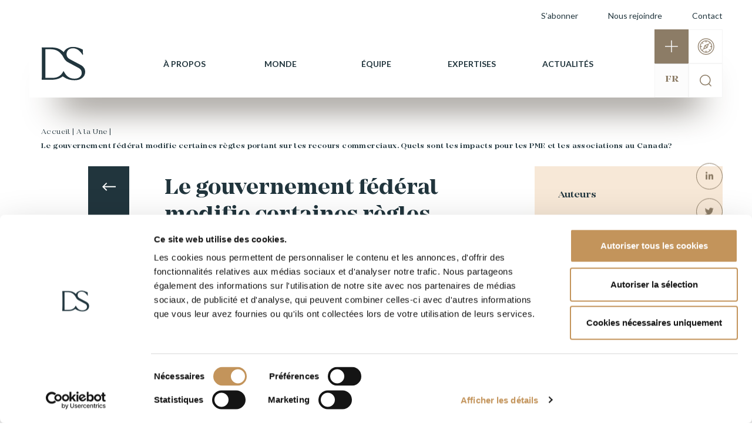

--- FILE ---
content_type: text/html; charset=UTF-8
request_url: https://www.dsavocats.com/quels-sont-les-impacts-pour-les-pme-et-les-associations-au-canada/
body_size: 25604
content:
<!doctype html>
<html lang="fr-FR">
<head>
    <meta charset="UTF-8">
<script>
var gform;gform||(document.addEventListener("gform_main_scripts_loaded",function(){gform.scriptsLoaded=!0}),document.addEventListener("gform/theme/scripts_loaded",function(){gform.themeScriptsLoaded=!0}),window.addEventListener("DOMContentLoaded",function(){gform.domLoaded=!0}),gform={domLoaded:!1,scriptsLoaded:!1,themeScriptsLoaded:!1,isFormEditor:()=>"function"==typeof InitializeEditor,callIfLoaded:function(o){return!(!gform.domLoaded||!gform.scriptsLoaded||!gform.themeScriptsLoaded&&!gform.isFormEditor()||(gform.isFormEditor()&&console.warn("The use of gform.initializeOnLoaded() is deprecated in the form editor context and will be removed in Gravity Forms 3.1."),o(),0))},initializeOnLoaded:function(o){gform.callIfLoaded(o)||(document.addEventListener("gform_main_scripts_loaded",()=>{gform.scriptsLoaded=!0,gform.callIfLoaded(o)}),document.addEventListener("gform/theme/scripts_loaded",()=>{gform.themeScriptsLoaded=!0,gform.callIfLoaded(o)}),window.addEventListener("DOMContentLoaded",()=>{gform.domLoaded=!0,gform.callIfLoaded(o)}))},hooks:{action:{},filter:{}},addAction:function(o,r,e,t){gform.addHook("action",o,r,e,t)},addFilter:function(o,r,e,t){gform.addHook("filter",o,r,e,t)},doAction:function(o){gform.doHook("action",o,arguments)},applyFilters:function(o){return gform.doHook("filter",o,arguments)},removeAction:function(o,r){gform.removeHook("action",o,r)},removeFilter:function(o,r,e){gform.removeHook("filter",o,r,e)},addHook:function(o,r,e,t,n){null==gform.hooks[o][r]&&(gform.hooks[o][r]=[]);var d=gform.hooks[o][r];null==n&&(n=r+"_"+d.length),gform.hooks[o][r].push({tag:n,callable:e,priority:t=null==t?10:t})},doHook:function(r,o,e){var t;if(e=Array.prototype.slice.call(e,1),null!=gform.hooks[r][o]&&((o=gform.hooks[r][o]).sort(function(o,r){return o.priority-r.priority}),o.forEach(function(o){"function"!=typeof(t=o.callable)&&(t=window[t]),"action"==r?t.apply(null,e):e[0]=t.apply(null,e)})),"filter"==r)return e[0]},removeHook:function(o,r,t,n){var e;null!=gform.hooks[o][r]&&(e=(e=gform.hooks[o][r]).filter(function(o,r,e){return!!(null!=n&&n!=o.tag||null!=t&&t!=o.priority)}),gform.hooks[o][r]=e)}});
</script>

    <meta http-equiv="Content-Type" content="text/html;charset=UTF-8">
    <meta name="viewport" content="width=device-width, initial-scale=1">
    <link rel="profile" href="https://gmpg.org/xfn/11">
    <link data-minify="1"  rel="stylesheet"  href="https://www.dsavocats.com/wp-content/cache/min/1/releases/v5.6.3/css/all.css?ver=1769227809" crossorigin="anonymous" >
    <link rel="icon" type="image/png"  href="https://www.dsavocats.com/wp-content/themes/ds-wp/dist/images/Favicon-DS.png">
    
    <link data-minify="1" rel="stylesheet" type="text/css" href="https://www.dsavocats.com/wp-content/cache/min/1/wp-content/themes/ds-wp/dist/libraries/normalize.css?ver=1769227809">
    <link rel="stylesheet" type="text/css" href="https://www.dsavocats.com/wp-content/themes/ds-wp/dist/libraries/bootstrap.min.css">
    <link data-minify="1" rel="stylesheet" type="text/css" href="https://www.dsavocats.com/wp-content/cache/min/1/wp-content/themes/ds-wp/dist/libraries/select2.css?ver=1769227809">
    <link data-minify="1" rel="stylesheet" type="text/css" href="https://www.dsavocats.com/wp-content/cache/min/1/wp-content/themes/ds-wp/dist/libraries/slick.css?ver=1769227809">
    <link data-minify="1" rel="stylesheet" type="text/css" href="https://www.dsavocats.com/wp-content/cache/min/1/wp-content/themes/ds-wp/dist/theme/main.css?ver=1769227809">
    <script type="text/javascript" data-cookieconsent="ignore">
	window.dataLayer = window.dataLayer || [];

	function gtag() {
		dataLayer.push(arguments);
	}

	gtag("consent", "default", {
		ad_personalization: "denied",
		ad_storage: "denied",
		ad_user_data: "denied",
		analytics_storage: "denied",
		functionality_storage: "denied",
		personalization_storage: "denied",
		security_storage: "granted",
		wait_for_update: 500,
	});
	gtag("set", "ads_data_redaction", true);
	</script>
<script type="text/javascript"
		id="Cookiebot"
		src="https://consent.cookiebot.com/uc.js"
		data-implementation="wp"
		data-cbid="97e47926-c061-40c1-9c15-057cd22556b8"
							data-blockingmode="auto"
	></script>
<meta name='robots' content='index, follow, max-image-preview:large, max-snippet:-1, max-video-preview:-1' />
<link rel="alternate" href="https://www.dsavocats.com/en/what-are-the-impacts-for-smes-and-associations-in-canada/" hreflang="en" />
<link rel="alternate" href="https://www.dsavocats.com/es/quels-sont-les-impacts-pour-les-pme-et-les-associations-au-canada/" hreflang="es" />
<link rel="alternate" href="https://www.dsavocats.com/quels-sont-les-impacts-pour-les-pme-et-les-associations-au-canada/" hreflang="fr" />
<link rel="alternate" href="https://www.dsavocats.com/de/quels-sont-les-impacts-pour-les-pme-et-les-associations-au-canada/" hreflang="de" />

	<!-- This site is optimized with the Yoast SEO plugin v26.6 - https://yoast.com/wordpress/plugins/seo/ -->
	<title>DS Avocats- Articles-Régime canadien de recours commerciaux</title><link rel="preload" as="style" href="https://fonts.googleapis.com/css2?family=Lato:wght@300;400;700&#038;display=swap" /><link rel="stylesheet" href="https://fonts.googleapis.com/css2?family=Lato:wght@300;400;700&#038;display=swap" media="print" onload="this.media='all'" /><noscript><link rel="stylesheet" href="https://fonts.googleapis.com/css2?family=Lato:wght@300;400;700&#038;display=swap" /></noscript>
<link rel="preload" as="font" href="https://www.dsavocats.com/wp-content/plugins/ajax-search-pro/css/fonts/icons/icons2.woff2" crossorigin>
	<meta name="description" content="Votre association ou votre entreprise a-t-elle été touchée par les modifications apportées à la Loi sur les mesures spéciales d&#039;importation (LMSI) et à la Loi sur le Tribunal canadien du commerce extérieur (Loi sur le TCCE) ?" />
	<link rel="canonical" href="https://www.dsavocats.com/quels-sont-les-impacts-pour-les-pme-et-les-associations-au-canada/" />
	<meta property="og:locale" content="fr_FR" />
	<meta property="og:locale:alternate" content="en_US" />
	<meta property="og:locale:alternate" content="es_ES" />
	<meta property="og:locale:alternate" content="de_DE" />
	<meta property="og:type" content="article" />
	<meta property="og:title" content="DS Avocats- Articles-Régime canadien de recours commerciaux" />
	<meta property="og:description" content="Votre association ou votre entreprise a-t-elle été touchée par les modifications apportées à la Loi sur les mesures spéciales d&#039;importation (LMSI) et à la Loi sur le Tribunal canadien du commerce extérieur (Loi sur le TCCE) ?" />
	<meta property="og:url" content="https://www.dsavocats.com/quels-sont-les-impacts-pour-les-pme-et-les-associations-au-canada/" />
	<meta property="og:site_name" content="DS-Avocats-global" />
	<meta property="article:published_time" content="2022-07-13T13:35:48+00:00" />
	<meta property="article:modified_time" content="2022-07-20T12:47:54+00:00" />
	<meta property="og:image" content="https://www.dsavocats.com/wp-content/uploads/2022/06/sanction-image.jpg" />
	<meta property="og:image:width" content="1322" />
	<meta property="og:image:height" content="745" />
	<meta property="og:image:type" content="image/jpeg" />
	<meta name="author" content="DS_Canada" />
	<meta name="twitter:card" content="summary_large_image" />
	<meta name="twitter:label1" content="Écrit par" />
	<meta name="twitter:data1" content="DS_Canada" />
	<meta name="twitter:label2" content="Durée de lecture estimée" />
	<meta name="twitter:data2" content="6 minutes" />
	<script type="application/ld+json" class="yoast-schema-graph">{"@context":"https://schema.org","@graph":[{"@type":"Article","@id":"https://www.dsavocats.com/quels-sont-les-impacts-pour-les-pme-et-les-associations-au-canada/#article","isPartOf":{"@id":"https://www.dsavocats.com/quels-sont-les-impacts-pour-les-pme-et-les-associations-au-canada/"},"author":{"name":"DS_Canada","@id":"https://www.dsavocats.com/#/schema/person/39761930fc69f79b01856056229a0cc0"},"headline":"Le gouvernement fédéral modifie certaines règles portant sur les recours commerciaux. Quels sont les impacts pour les PME et les associations au Canada?￼","datePublished":"2022-07-13T13:35:48+00:00","dateModified":"2022-07-20T12:47:54+00:00","mainEntityOfPage":{"@id":"https://www.dsavocats.com/quels-sont-les-impacts-pour-les-pme-et-les-associations-au-canada/"},"wordCount":1329,"publisher":{"@id":"https://www.dsavocats.com/#organization"},"image":{"@id":"https://www.dsavocats.com/quels-sont-les-impacts-pour-les-pme-et-les-associations-au-canada/#primaryimage"},"thumbnailUrl":"https://www.dsavocats.com/wp-content/uploads/2022/06/sanction-image.jpg","articleSection":["Non classifié(e)"],"inLanguage":"fr-FR"},{"@type":"WebPage","@id":"https://www.dsavocats.com/quels-sont-les-impacts-pour-les-pme-et-les-associations-au-canada/","url":"https://www.dsavocats.com/quels-sont-les-impacts-pour-les-pme-et-les-associations-au-canada/","name":"DS Avocats- Articles-Régime canadien de recours commerciaux","isPartOf":{"@id":"https://www.dsavocats.com/#website"},"primaryImageOfPage":{"@id":"https://www.dsavocats.com/quels-sont-les-impacts-pour-les-pme-et-les-associations-au-canada/#primaryimage"},"image":{"@id":"https://www.dsavocats.com/quels-sont-les-impacts-pour-les-pme-et-les-associations-au-canada/#primaryimage"},"thumbnailUrl":"https://www.dsavocats.com/wp-content/uploads/2022/06/sanction-image.jpg","datePublished":"2022-07-13T13:35:48+00:00","dateModified":"2022-07-20T12:47:54+00:00","description":"Votre association ou votre entreprise a-t-elle été touchée par les modifications apportées à la Loi sur les mesures spéciales d'importation (LMSI) et à la Loi sur le Tribunal canadien du commerce extérieur (Loi sur le TCCE) ?","breadcrumb":{"@id":"https://www.dsavocats.com/quels-sont-les-impacts-pour-les-pme-et-les-associations-au-canada/#breadcrumb"},"inLanguage":"fr-FR","potentialAction":[{"@type":"ReadAction","target":["https://www.dsavocats.com/quels-sont-les-impacts-pour-les-pme-et-les-associations-au-canada/"]}]},{"@type":"ImageObject","inLanguage":"fr-FR","@id":"https://www.dsavocats.com/quels-sont-les-impacts-pour-les-pme-et-les-associations-au-canada/#primaryimage","url":"https://www.dsavocats.com/wp-content/uploads/2022/06/sanction-image.jpg","contentUrl":"https://www.dsavocats.com/wp-content/uploads/2022/06/sanction-image.jpg","width":1322,"height":745},{"@type":"BreadcrumbList","@id":"https://www.dsavocats.com/quels-sont-les-impacts-pour-les-pme-et-les-associations-au-canada/#breadcrumb","itemListElement":[{"@type":"ListItem","position":1,"name":"Accueil","item":"https://www.dsavocats.com/"},{"@type":"ListItem","position":2,"name":"Le gouvernement fédéral modifie certaines règles portant sur les recours commerciaux. Quels sont les impacts pour les PME et les associations au Canada?￼"}]},{"@type":"WebSite","@id":"https://www.dsavocats.com/#website","url":"https://www.dsavocats.com/","name":"DS-Avocats-global","description":"DS Avocats compte près de 400 avocats et juristes, disposant d’une double expertise, en conseil comme en contentieux, qui accompagnent leurs clients dans toutes les spécialités du droit des affaires.","publisher":{"@id":"https://www.dsavocats.com/#organization"},"potentialAction":[{"@type":"SearchAction","target":{"@type":"EntryPoint","urlTemplate":"https://www.dsavocats.com/?s={search_term_string}"},"query-input":{"@type":"PropertyValueSpecification","valueRequired":true,"valueName":"search_term_string"}}],"inLanguage":"fr-FR"},{"@type":"Organization","@id":"https://www.dsavocats.com/#organization","name":"DS-Avocats-global","url":"https://www.dsavocats.com/","logo":{"@type":"ImageObject","inLanguage":"fr-FR","@id":"https://www.dsavocats.com/#/schema/logo/image/","url":"https://www.dsavocats.com/wp-content/uploads/2025/03/Logo-DS-Avocats-Black-Transparent.png","contentUrl":"https://www.dsavocats.com/wp-content/uploads/2025/03/Logo-DS-Avocats-Black-Transparent.png","width":1900,"height":1900,"caption":"DS-Avocats-global"},"image":{"@id":"https://www.dsavocats.com/#/schema/logo/image/"},"sameAs":["https://www.linkedin.com/company/ds-avocats"]},{"@type":"Person","@id":"https://www.dsavocats.com/#/schema/person/39761930fc69f79b01856056229a0cc0","name":"DS_Canada","image":{"@type":"ImageObject","inLanguage":"fr-FR","@id":"https://www.dsavocats.com/#/schema/person/image/","url":"https://secure.gravatar.com/avatar/1390ae1690a03c0879997b22f8eba7f8642226ceb4147c64cf229acc89e67567?s=96&d=mm&r=g","contentUrl":"https://secure.gravatar.com/avatar/1390ae1690a03c0879997b22f8eba7f8642226ceb4147c64cf229acc89e67567?s=96&d=mm&r=g","caption":"DS_Canada"},"sameAs":["DS_Kenya"],"url":"https://www.dsavocats.com"}]}</script>
	<!-- / Yoast SEO plugin. -->


<link href='https://fonts.gstatic.com' crossorigin rel='preconnect' />
<link rel="alternate" type="application/rss+xml" title="DS-Avocats-global &raquo; Flux" href="https://www.dsavocats.com/feed/" />
<link rel="alternate" type="application/rss+xml" title="DS-Avocats-global &raquo; Flux des commentaires" href="https://www.dsavocats.com/comments/feed/" />
<link rel="alternate" title="oEmbed (JSON)" type="application/json+oembed" href="https://www.dsavocats.com/wp-json/oembed/1.0/embed?url=https%3A%2F%2Fwww.dsavocats.com%2Fquels-sont-les-impacts-pour-les-pme-et-les-associations-au-canada%2F" />
<link rel="alternate" title="oEmbed (XML)" type="text/xml+oembed" href="https://www.dsavocats.com/wp-json/oembed/1.0/embed?url=https%3A%2F%2Fwww.dsavocats.com%2Fquels-sont-les-impacts-pour-les-pme-et-les-associations-au-canada%2F&#038;format=xml" />
<style id='wp-img-auto-sizes-contain-inline-css'>
img:is([sizes=auto i],[sizes^="auto," i]){contain-intrinsic-size:3000px 1500px}
/*# sourceURL=wp-img-auto-sizes-contain-inline-css */
</style>
<style id='wp-emoji-styles-inline-css'>

	img.wp-smiley, img.emoji {
		display: inline !important;
		border: none !important;
		box-shadow: none !important;
		height: 1em !important;
		width: 1em !important;
		margin: 0 0.07em !important;
		vertical-align: -0.1em !important;
		background: none !important;
		padding: 0 !important;
	}
/*# sourceURL=wp-emoji-styles-inline-css */
</style>
<link rel='stylesheet' id='wp-block-library-css' href='https://www.dsavocats.com/wp-includes/css/dist/block-library/style.min.css?ver=d0c4bc' media='all' />
<style id='wp-block-paragraph-inline-css'>
.is-small-text{font-size:.875em}.is-regular-text{font-size:1em}.is-large-text{font-size:2.25em}.is-larger-text{font-size:3em}.has-drop-cap:not(:focus):first-letter{float:left;font-size:8.4em;font-style:normal;font-weight:100;line-height:.68;margin:.05em .1em 0 0;text-transform:uppercase}body.rtl .has-drop-cap:not(:focus):first-letter{float:none;margin-left:.1em}p.has-drop-cap.has-background{overflow:hidden}:root :where(p.has-background){padding:1.25em 2.375em}:where(p.has-text-color:not(.has-link-color)) a{color:inherit}p.has-text-align-left[style*="writing-mode:vertical-lr"],p.has-text-align-right[style*="writing-mode:vertical-rl"]{rotate:180deg}
/*# sourceURL=https://www.dsavocats.com/wp-includes/blocks/paragraph/style.min.css */
</style>
<style id='global-styles-inline-css'>
:root{--wp--preset--aspect-ratio--square: 1;--wp--preset--aspect-ratio--4-3: 4/3;--wp--preset--aspect-ratio--3-4: 3/4;--wp--preset--aspect-ratio--3-2: 3/2;--wp--preset--aspect-ratio--2-3: 2/3;--wp--preset--aspect-ratio--16-9: 16/9;--wp--preset--aspect-ratio--9-16: 9/16;--wp--preset--color--black: #000000;--wp--preset--color--cyan-bluish-gray: #abb8c3;--wp--preset--color--white: #ffffff;--wp--preset--color--pale-pink: #f78da7;--wp--preset--color--vivid-red: #cf2e2e;--wp--preset--color--luminous-vivid-orange: #ff6900;--wp--preset--color--luminous-vivid-amber: #fcb900;--wp--preset--color--light-green-cyan: #7bdcb5;--wp--preset--color--vivid-green-cyan: #00d084;--wp--preset--color--pale-cyan-blue: #8ed1fc;--wp--preset--color--vivid-cyan-blue: #0693e3;--wp--preset--color--vivid-purple: #9b51e0;--wp--preset--gradient--vivid-cyan-blue-to-vivid-purple: linear-gradient(135deg,rgb(6,147,227) 0%,rgb(155,81,224) 100%);--wp--preset--gradient--light-green-cyan-to-vivid-green-cyan: linear-gradient(135deg,rgb(122,220,180) 0%,rgb(0,208,130) 100%);--wp--preset--gradient--luminous-vivid-amber-to-luminous-vivid-orange: linear-gradient(135deg,rgb(252,185,0) 0%,rgb(255,105,0) 100%);--wp--preset--gradient--luminous-vivid-orange-to-vivid-red: linear-gradient(135deg,rgb(255,105,0) 0%,rgb(207,46,46) 100%);--wp--preset--gradient--very-light-gray-to-cyan-bluish-gray: linear-gradient(135deg,rgb(238,238,238) 0%,rgb(169,184,195) 100%);--wp--preset--gradient--cool-to-warm-spectrum: linear-gradient(135deg,rgb(74,234,220) 0%,rgb(151,120,209) 20%,rgb(207,42,186) 40%,rgb(238,44,130) 60%,rgb(251,105,98) 80%,rgb(254,248,76) 100%);--wp--preset--gradient--blush-light-purple: linear-gradient(135deg,rgb(255,206,236) 0%,rgb(152,150,240) 100%);--wp--preset--gradient--blush-bordeaux: linear-gradient(135deg,rgb(254,205,165) 0%,rgb(254,45,45) 50%,rgb(107,0,62) 100%);--wp--preset--gradient--luminous-dusk: linear-gradient(135deg,rgb(255,203,112) 0%,rgb(199,81,192) 50%,rgb(65,88,208) 100%);--wp--preset--gradient--pale-ocean: linear-gradient(135deg,rgb(255,245,203) 0%,rgb(182,227,212) 50%,rgb(51,167,181) 100%);--wp--preset--gradient--electric-grass: linear-gradient(135deg,rgb(202,248,128) 0%,rgb(113,206,126) 100%);--wp--preset--gradient--midnight: linear-gradient(135deg,rgb(2,3,129) 0%,rgb(40,116,252) 100%);--wp--preset--font-size--small: 13px;--wp--preset--font-size--medium: 20px;--wp--preset--font-size--large: 36px;--wp--preset--font-size--x-large: 42px;--wp--preset--spacing--20: 0.44rem;--wp--preset--spacing--30: 0.67rem;--wp--preset--spacing--40: 1rem;--wp--preset--spacing--50: 1.5rem;--wp--preset--spacing--60: 2.25rem;--wp--preset--spacing--70: 3.38rem;--wp--preset--spacing--80: 5.06rem;--wp--preset--shadow--natural: 6px 6px 9px rgba(0, 0, 0, 0.2);--wp--preset--shadow--deep: 12px 12px 50px rgba(0, 0, 0, 0.4);--wp--preset--shadow--sharp: 6px 6px 0px rgba(0, 0, 0, 0.2);--wp--preset--shadow--outlined: 6px 6px 0px -3px rgb(255, 255, 255), 6px 6px rgb(0, 0, 0);--wp--preset--shadow--crisp: 6px 6px 0px rgb(0, 0, 0);}:where(.is-layout-flex){gap: 0.5em;}:where(.is-layout-grid){gap: 0.5em;}body .is-layout-flex{display: flex;}.is-layout-flex{flex-wrap: wrap;align-items: center;}.is-layout-flex > :is(*, div){margin: 0;}body .is-layout-grid{display: grid;}.is-layout-grid > :is(*, div){margin: 0;}:where(.wp-block-columns.is-layout-flex){gap: 2em;}:where(.wp-block-columns.is-layout-grid){gap: 2em;}:where(.wp-block-post-template.is-layout-flex){gap: 1.25em;}:where(.wp-block-post-template.is-layout-grid){gap: 1.25em;}.has-black-color{color: var(--wp--preset--color--black) !important;}.has-cyan-bluish-gray-color{color: var(--wp--preset--color--cyan-bluish-gray) !important;}.has-white-color{color: var(--wp--preset--color--white) !important;}.has-pale-pink-color{color: var(--wp--preset--color--pale-pink) !important;}.has-vivid-red-color{color: var(--wp--preset--color--vivid-red) !important;}.has-luminous-vivid-orange-color{color: var(--wp--preset--color--luminous-vivid-orange) !important;}.has-luminous-vivid-amber-color{color: var(--wp--preset--color--luminous-vivid-amber) !important;}.has-light-green-cyan-color{color: var(--wp--preset--color--light-green-cyan) !important;}.has-vivid-green-cyan-color{color: var(--wp--preset--color--vivid-green-cyan) !important;}.has-pale-cyan-blue-color{color: var(--wp--preset--color--pale-cyan-blue) !important;}.has-vivid-cyan-blue-color{color: var(--wp--preset--color--vivid-cyan-blue) !important;}.has-vivid-purple-color{color: var(--wp--preset--color--vivid-purple) !important;}.has-black-background-color{background-color: var(--wp--preset--color--black) !important;}.has-cyan-bluish-gray-background-color{background-color: var(--wp--preset--color--cyan-bluish-gray) !important;}.has-white-background-color{background-color: var(--wp--preset--color--white) !important;}.has-pale-pink-background-color{background-color: var(--wp--preset--color--pale-pink) !important;}.has-vivid-red-background-color{background-color: var(--wp--preset--color--vivid-red) !important;}.has-luminous-vivid-orange-background-color{background-color: var(--wp--preset--color--luminous-vivid-orange) !important;}.has-luminous-vivid-amber-background-color{background-color: var(--wp--preset--color--luminous-vivid-amber) !important;}.has-light-green-cyan-background-color{background-color: var(--wp--preset--color--light-green-cyan) !important;}.has-vivid-green-cyan-background-color{background-color: var(--wp--preset--color--vivid-green-cyan) !important;}.has-pale-cyan-blue-background-color{background-color: var(--wp--preset--color--pale-cyan-blue) !important;}.has-vivid-cyan-blue-background-color{background-color: var(--wp--preset--color--vivid-cyan-blue) !important;}.has-vivid-purple-background-color{background-color: var(--wp--preset--color--vivid-purple) !important;}.has-black-border-color{border-color: var(--wp--preset--color--black) !important;}.has-cyan-bluish-gray-border-color{border-color: var(--wp--preset--color--cyan-bluish-gray) !important;}.has-white-border-color{border-color: var(--wp--preset--color--white) !important;}.has-pale-pink-border-color{border-color: var(--wp--preset--color--pale-pink) !important;}.has-vivid-red-border-color{border-color: var(--wp--preset--color--vivid-red) !important;}.has-luminous-vivid-orange-border-color{border-color: var(--wp--preset--color--luminous-vivid-orange) !important;}.has-luminous-vivid-amber-border-color{border-color: var(--wp--preset--color--luminous-vivid-amber) !important;}.has-light-green-cyan-border-color{border-color: var(--wp--preset--color--light-green-cyan) !important;}.has-vivid-green-cyan-border-color{border-color: var(--wp--preset--color--vivid-green-cyan) !important;}.has-pale-cyan-blue-border-color{border-color: var(--wp--preset--color--pale-cyan-blue) !important;}.has-vivid-cyan-blue-border-color{border-color: var(--wp--preset--color--vivid-cyan-blue) !important;}.has-vivid-purple-border-color{border-color: var(--wp--preset--color--vivid-purple) !important;}.has-vivid-cyan-blue-to-vivid-purple-gradient-background{background: var(--wp--preset--gradient--vivid-cyan-blue-to-vivid-purple) !important;}.has-light-green-cyan-to-vivid-green-cyan-gradient-background{background: var(--wp--preset--gradient--light-green-cyan-to-vivid-green-cyan) !important;}.has-luminous-vivid-amber-to-luminous-vivid-orange-gradient-background{background: var(--wp--preset--gradient--luminous-vivid-amber-to-luminous-vivid-orange) !important;}.has-luminous-vivid-orange-to-vivid-red-gradient-background{background: var(--wp--preset--gradient--luminous-vivid-orange-to-vivid-red) !important;}.has-very-light-gray-to-cyan-bluish-gray-gradient-background{background: var(--wp--preset--gradient--very-light-gray-to-cyan-bluish-gray) !important;}.has-cool-to-warm-spectrum-gradient-background{background: var(--wp--preset--gradient--cool-to-warm-spectrum) !important;}.has-blush-light-purple-gradient-background{background: var(--wp--preset--gradient--blush-light-purple) !important;}.has-blush-bordeaux-gradient-background{background: var(--wp--preset--gradient--blush-bordeaux) !important;}.has-luminous-dusk-gradient-background{background: var(--wp--preset--gradient--luminous-dusk) !important;}.has-pale-ocean-gradient-background{background: var(--wp--preset--gradient--pale-ocean) !important;}.has-electric-grass-gradient-background{background: var(--wp--preset--gradient--electric-grass) !important;}.has-midnight-gradient-background{background: var(--wp--preset--gradient--midnight) !important;}.has-small-font-size{font-size: var(--wp--preset--font-size--small) !important;}.has-medium-font-size{font-size: var(--wp--preset--font-size--medium) !important;}.has-large-font-size{font-size: var(--wp--preset--font-size--large) !important;}.has-x-large-font-size{font-size: var(--wp--preset--font-size--x-large) !important;}
/*# sourceURL=global-styles-inline-css */
</style>

<style id='classic-theme-styles-inline-css'>
/*! This file is auto-generated */
.wp-block-button__link{color:#fff;background-color:#32373c;border-radius:9999px;box-shadow:none;text-decoration:none;padding:calc(.667em + 2px) calc(1.333em + 2px);font-size:1.125em}.wp-block-file__button{background:#32373c;color:#fff;text-decoration:none}
/*# sourceURL=/wp-includes/css/classic-themes.min.css */
</style>
<link data-minify="1" rel='stylesheet' id='contact-form-7-css' href='https://www.dsavocats.com/wp-content/cache/min/1/wp-content/plugins/contact-form-7/includes/css/styles.css?ver=1769227809' media='all' />
<link rel='stylesheet' id='ctf_styles-css' href='https://www.dsavocats.com/wp-content/plugins/custom-twitter-feeds/css/ctf-styles.min.css?ver=2.3.1' media='all' />
<link data-minify="1" rel='stylesheet' id='ds-wp-style-css' href='https://www.dsavocats.com/wp-content/cache/min/1/wp-content/themes/ds-wp/style.css?ver=1769227809' media='all' />
<link data-minify="1" rel='stylesheet' id='cf7cf-style-css' href='https://www.dsavocats.com/wp-content/cache/min/1/wp-content/plugins/cf7-conditional-fields/style.css?ver=1769227809' media='all' />
<script src="https://www.dsavocats.com/wp-includes/js/jquery/jquery.min.js?ver=3.7.1" id="jquery-core-js"></script>
<script src="https://www.dsavocats.com/wp-includes/js/jquery/jquery-migrate.min.js?ver=3.4.1" id="jquery-migrate-js"></script>
<link rel="https://api.w.org/" href="https://www.dsavocats.com/wp-json/" /><link rel="alternate" title="JSON" type="application/json" href="https://www.dsavocats.com/wp-json/wp/v2/posts/16982" />
<link rel='shortlink' href='https://www.dsavocats.com/?p=16982' />
		<style id="wp-custom-css">
			.wpml-ls-item-fr_ca {
	display: none;
}

/* Ticket #6157 */
.gform_required_legend {
	margin-top: 10px;
	color: #fff;
	font-size: 14px;
	font-style: italic;
}

.page_postuler_spontanee .gform_required_legend, .page_postuler_offre .gform_required_legend, .reste_welaw_you .gform_required_legend {
	color: #21353d;
}

.gform_wrapper.gravity-theme .gfield {
	margin-bottom: 35px;
}

.gform_wrapper.gravity-theme .gfield_label {
	font-family: "Mirador_medium";
	font-size: 14px !important;
	font-weight: 400 !important;
}

.gform_wrapper.gravity-theme input {
	height: 30px;
}

.gform_wrapper.gravity-theme input[type=text], .gform_wrapper.gravity-theme textarea {
	font-size: 14px !important;
	font-weight: 400 !important;
}

.page_contact .gform_wrapper.gravity-theme .gfield textarea.large,
.page_postuler_offre .gform_wrapper.gravity-theme .gfield textarea.large,
.page_postuler_spontanee .gform_wrapper.gravity-theme .gfield textarea.large,
.reste_welaw_you .gform_wrapper.gravity-theme .gfield textarea.large {
	height: 200px;
}

.page_contact .formumaire_contact form .gform_button, .page_postuler_spontanee .formulaire_offre form .gform_button,.page_postuler_offre .formulaire_offre form .gform_button, .reste_welaw_you .candidater_concours form .gform_button {
	position: relative !important;
	margin-top: 20px;
}

.page_contact form input[type=submit]:hover,
.page_postuler_spontanee form input[type=submit]:hover,
.reste_welaw_you form input[type=submit]:hover {
	background: #8c7c66;
}

/* Formulaire Contactez-nous */
.page_contact .gform_wrapper .gfield_required {
	color: #fff !important;
}

.page_contact .select2-container ul li:first-child {
  display: block !important;
}

.page_contact form div:last-child {
	position: relative;
	top: 0;
  left: 0;
}

.page_contact form label {
	color: #fff;
}

.page_contact form a {
	color: #fff;
	text-decoration: underline;
}

.page_contact #field_2_9, .page_contact #field_2_13, .page_contact #field_3_9, .page_contact #field_3_13 {
	color: #fff;
}

.page_contact form input[type=submit] {
	width: 250px;
  padding: 0 30px;
	background: #38b6ab;
	border-bottom: none;
  display: block;
  font-size: 16px;
	letter-spacing: .2px;
  line-height: 70px;
 	text-transform: uppercase;
	transition: all 0.3s ease-out;
}

#gform_confirmation_message_1, #gform_confirmation_message_2, #gform_confirmation_message_3 {
	margin-top: 20px;
	color: #38b6ab;
	font-weight: 600;
}

/* .gform_wrapper.gravity-theme .gfield-choice-input+label {
    margin-bottom: 0;
    max-width: calc(100% - 32px);
    vertical-align: middle;
} */

/* .gform_wrapper.gravity-theme .gfield_checkbox label, .gform_wrapper.gravity-theme .gfield_radio label {
    display: inline-block;
    font-size: 15px;
} */

.page_postuler_offre .formulaire_offre .rgpd_checkbox label {
    color: #21353d;
    font-size: 12px !important;
    font-family: "Lato",sans-serif;
    margin-bottom: 0.5rem !important;
    padding-left: 70px;
    max-width: 100% !important;
}

.page_postuler_offre .formulaire_offre .rgpd_checkbox label::before {
border: 1px solid #21353d;
    display: block;
    position: absolute;
    content: "";
    width: 16px;
    height: 16px;
    top: 5px;
    left: 38px;
}

.page_postuler_offre .formulaire_offre form .gform_button {
	height: 69px;
    cursor: pointer;
    width: 250px;
}

/* Formulaires Candidature spontannée et Candidater au concours */
.page_postuler_spontanee form div:last-child, .page_postuler_offre form div:last-child, .reste_welaw_you form div:last-child {
	position: relative;
	left: 0 !important;
}

.page_postuler_spontanee .gform_wrapper.gravity-theme input[type=text], .page_postuler_spontanee .gform_wrapper.gravity-theme input[type=email], .page_postuler_offre .gform_wrapper.gravity-theme input[type=text], .page_postuler_offre .gform_wrapper.gravity-theme input[type=email]
.reste_welaw_you .gform_wrapper.gravity-theme input[type=text], .reste_welaw_you .gform_wrapper.gravity-theme input[type=email]  {
	padding: 0 !important;
}

.page_postuler_offre .gform_wrapper.gravity-theme .gfield {
	color: #21353d;
}

.page_postuler_offre .formulaire_offre form .ginput_container_fileupload {
	border-bottom: 1px solid rgba(33, 53, 61, 0.2) !important;
}

.page_postuler_offre .formulaire_offre form .gform_fileupload_rules {
	color: #21353d;
	font-size: 10px;
	margin-top: 0px;
	padding-top: 0px;
	padding-left: 20px;
}

.reste_welaw_you #field_4_15 input, .reste_welaw_you #field_5_15 input, .reste_welaw_you #field_6_15 input {
	height: 45px;
}

.page_postuler_spontanee .formulaire_offre form input[type="file"], .page_postuler_offre form input[type="file"],  .reste_welaw_you .candidater_concours form input[type="file"] {
	height: auto;
	border: none;
}

.page_postuler_spontanee .formulaire_offre form .ginput_container_fileupload, .page_postuler_offre .formulaire_offre form .ginput_container_fileupload, .reste_welaw_you .candidater_concours form .ginput_container_fileupload {
	padding-bottom: 2px;
}

.page_postuler_spontanee form input[type=submit], .page_postuler_offre form input[type=submit], .reste_welaw_you form input[type=submit] {
	width: 250px;
  padding: 0 30px;
	background: #21353d;
	border-bottom: none;
  display: block;
	color: #fff;
  font-size: 16px;
	letter-spacing: .2px;
  line-height: 70px;
 	text-transform: uppercase;
	transition: all 0.3s ease-out;
}

.page_postuler_spontanee .formulaire_offre form .gform_button, .page_postuler_offre .formulaire_offre form .gform_button {
	background: #21353d;
}

.reste_welaw_you {
	padding-bottom: 200px;
}

/* Formulaire Postuler à l'offre */
.page_postuler_offre .formulaire_offre .text_rgpd a {
	color: #21353d;
	text-decoration: underline;
}

/* Formulaire Newsletter */
#newsletterModal .modal-dialog {
	height: 600px;
}

#newsletterModal .gform_heading {
	float: right;
	width: 60%;
}

#newsletterModal .gform_required_legend {
	margin-bottom: 15px;
	color: #21353d;
}

#newsletterModal form {
  position: relative;
	float: right;
  width: 60%;
}

#newsletterModal form div:last-child {
	position: relative;
	top: none;
  left: 0 !important;
	margin: 0;
	border: 0;
	font-family: "Mirador_medium";
}

#newsletterModal .gform_wrapper.gravity-theme .gfield label, #newsletterModal form .select2-selection__rendered {
	color: #21353d;
	font-size: 14px;
}

#newsletterModal form div:last-child select {
}

#newsletterModal .gform_wrapper.gravity-theme input[type=text], #newsletterModal .gform_wrapper.gravity-theme input[type=email] {
	padding: 0 !important;
	border-bottom: 1px solid #21353d;
}

#newsletterModal form div:last-child select {
	background: none;
}

#newsletterModal form input[type=checkbox] {
	width: auto;
}

#newsletterModal .rgpd_checkbox label {
	margin-bottom: 0.5rem !important;
	padding-left: 10px;
	color: #21353d;
	font-size: 12px !important;
	font-family: "Lato",sans-serif;
}

#newsletterModal form input[type=submit] {
	width: 250px;
	height: 69px;
  padding: 0 30px;
	background: #21353d;
	border-bottom: none;
  display: block;
	color: #fff;
  font-size: 16px;
	letter-spacing: .2px;
  line-height: 70px;
 	text-transform: uppercase;
	transition: all 0.3s ease-out;
}

#newsletterModal form input[type=submit]:hover {
	background: #8c7c66;
}		</style>
		<noscript><style id="rocket-lazyload-nojs-css">.rll-youtube-player, [data-lazy-src]{display:none !important;}</style></noscript>

<link rel='stylesheet' id='gravity_forms_theme_reset-css' href='https://www.dsavocats.com/wp-content/plugins/gravityforms/assets/css/dist/gravity-forms-theme-reset.min.css?ver=2.9.26' media='all' />
<link rel='stylesheet' id='gravity_forms_theme_foundation-css' href='https://www.dsavocats.com/wp-content/plugins/gravityforms/assets/css/dist/gravity-forms-theme-foundation.min.css?ver=2.9.26' media='all' />
<link data-minify="1" rel='stylesheet' id='gravity_forms_theme_framework-css' href='https://www.dsavocats.com/wp-content/cache/min/1/wp-content/plugins/gravityforms/assets/css/dist/gravity-forms-theme-framework.min.css?ver=1769227809' media='all' />
<link rel='stylesheet' id='gravity_forms_orbital_theme-css' href='https://www.dsavocats.com/wp-content/plugins/gravityforms/assets/css/dist/gravity-forms-orbital-theme.min.css?ver=2.9.26' media='all' />
</head>

<body class="wp-singular post-template-default single single-post postid-16982 single-format-standard wp-theme-ds-wp site-id-1">
   <header>
        <div class="second_menu" data-inviewport="fade">
        
        <div class="menu-second-menu-container"><ul id="menu-second-menu" class="menu"><li id="menu-item-93" class="menu-item menu-item-type-custom menu-item-object-custom menu-item-93"><a href="#">S&rsquo;abonner</a></li>
<li id="menu-item-86" class="menu-item menu-item-type-post_type menu-item-object-page menu-item-86"><a href="https://www.dsavocats.com/carriere/">Nous rejoindre</a></li>
<li id="menu-item-87" class="menu-item menu-item-type-post_type menu-item-object-page menu-item-87"><a href="https://www.dsavocats.com/contact/">Contact</a></li>
</ul></div>        </div>
        <div class="main_menu" style="height: 116px; transform: translateY(-50px)">
            <div class="hideMenu" >
            <div class="logo">
                <a href="https://www.dsavocats.com/">
                    <svg id="LOGO" xmlns="http://www.w3.org/2000/svg" width="73.579" height="56.566" viewBox="0 0 73.579 56.566">
                        <path id="Tracé_20" data-name="Tracé 20" d="M731.567,145.134c-6.481,0-13.339,3.367-15.767,9.006a23.494,23.494,0,0,0-2.181-1.984c-6.876-5.294-12.332-6.045-21.564-6.045l-13.417.043s.285,8.8.285,16.708v21.056c0,8.446-.37,16.8-.37,16.8h16.941c8.087,0,14.234-2.221,18.7-5.766a8.826,8.826,0,0,0,1.015.787,33,33,0,0,0,18.711,5.966c10.834,0,18.212-5.966,18.212-14.372s-7.47-11.516-10.156-12.941-11.636-6.115-14.771-7.819c-4.028-2.192-6.593-4.312-6.593-9.449,0-5.039,3.833-9.625,10.873-9.625s12.322,5.048,15.952,10.836a.814.814,0,0,0,.61.434c.182,0,.318-.137.308-.434-.037-.918-.169-8.4-.169-8.4s-8.555-4.793-16.619-4.793m-46.746,52.494-.066-48.454h7.129c6.149,0,11.787.575,17.5,5.724a29.124,29.124,0,0,1,6.661,9.136,17.364,17.364,0,0,0,7.938,7.653c5.965,3.179,12.067,6.474,16.719,8.953,4.278,2.276,5.552,5.007,5.552,9.042s-3.695,9.247-12.339,9.247-14.094-4.542-18.126-12.605a.353.353,0,0,0-.234-.1c-.149,0-.35.108-.546.555-2.649,5.143-7.073,9.313-13.689,10.406a35.319,35.319,0,0,1-6.078.439Z" transform="translate(-678.552 -145.134)" fill="#21353d" />
                    </svg>
                </a>
            </div>
            <div class="menu">
                    <ul id="menu-primary-menu" class=""><li id="menu-item-48" class="menu-item menu-item-type-post_type menu-item-object-page menu-item-has-children menu-item-48"><a href="https://www.dsavocats.com/a-propos/">À propos</a>
<ul class="sub-menu">
	<li id="menu-item-137" class="menu-item menu-item-type-custom menu-item-object-custom menu-item-137"><a href="/a-propos/#histoire_ds">Histoire</a></li>
	<li id="menu-item-138" class="menu-item menu-item-type-custom menu-item-object-custom menu-item-138"><a href="/a-propos/#gouvernance_ds">Gouvernance</a></li>
	<li id="menu-item-140" class="menu-item menu-item-type-custom menu-item-object-custom menu-item-140"><a href="/a-propos/#engagement_rse">Engagements RSE</a></li>
	<li id="menu-item-139" class="menu-item menu-item-type-custom menu-item-object-custom menu-item-139"><a href="/a-propos/#pro_bono">Pro Bono</a></li>
	<li id="menu-item-141" class="menu-item menu-item-type-custom menu-item-object-custom menu-item-141"><a href="/a-propos/#welawyou">We Law You</a></li>
</ul>
</li>
<li id="menu-item-56" class="menu-item menu-item-type-post_type menu-item-object-page menu-item-has-children menu-item-56"><a href="https://www.dsavocats.com/monde/">Monde</a>
<ul class="sub-menu">
	<li id="menu-item-142" class="menu-item menu-item-type-custom menu-item-object-custom menu-item-142"><a href="/monde/#bureaux_ds">Bureaux</a></li>
	<li id="menu-item-143" class="menu-item menu-item-type-custom menu-item-object-custom menu-item-143"><a href="/monde/#desk_ds">Desks</a></li>
</ul>
</li>
<li id="menu-item-79" class="menu-item menu-item-type-post_type menu-item-object-page menu-item-79"><a href="https://www.dsavocats.com/equipe/">Équipe</a></li>
<li id="menu-item-5371" class="menu-item menu-item-type-custom menu-item-object-custom menu-item-has-children menu-item-5371"><a>Expertises</a>
<ul class="sub-menu">
	<li id="menu-item-85" class="menu-item menu-item-type-post_type menu-item-object-page menu-item-85"><a href="https://www.dsavocats.com/expertises-competences/">Compétences</a></li>
	<li id="menu-item-5369" class="menu-item menu-item-type-post_type menu-item-object-page menu-item-5369"><a href="https://www.dsavocats.com/expertises-secteurs/">Secteurs</a></li>
</ul>
</li>
<li id="menu-item-381" class="menu-item menu-item-type-custom menu-item-object-custom menu-item-has-children menu-item-381"><a>Actualités</a>
<ul class="sub-menu">
	<li id="menu-item-77" class="menu-item menu-item-type-post_type menu-item-object-page menu-item-77"><a href="https://www.dsavocats.com/a-la-une/">A la Une</a></li>
	<li id="menu-item-74" class="menu-item menu-item-type-post_type menu-item-object-page menu-item-74"><a href="https://www.dsavocats.com/publications/">Publications</a></li>
	<li id="menu-item-53" class="menu-item menu-item-type-post_type menu-item-object-page menu-item-53"><a href="https://www.dsavocats.com/evenement/">Événements</a></li>
	<li id="menu-item-49" class="menu-item menu-item-type-post_type menu-item-object-page menu-item-49"><a href="https://www.dsavocats.com/blogs/">Blog</a></li>
</ul>
</li>
</ul>
            </div>
            <div class="header_actions header_actions_desktop">
                <div class="items square overlay_items">
                    <img src="data:image/svg+xml,%3Csvg%20xmlns='http://www.w3.org/2000/svg'%20viewBox='0%200%200%200'%3E%3C/svg%3E" alt="ds" data-lazy-src="https://www.dsavocats.com/wp-content/themes/ds-wp/dist/images/plus.svg"><noscript><img src="https://www.dsavocats.com/wp-content/themes/ds-wp/dist/images/plus.svg" alt="ds"></noscript>
                </div>
                <div class="monde square overlay_map">
                    <img src="data:image/svg+xml,%3Csvg%20xmlns='http://www.w3.org/2000/svg'%20viewBox='0%200%200%200'%3E%3C/svg%3E" alt="ds" data-lazy-src="https://www.dsavocats.com/wp-content/themes/ds-wp/dist/images/boussole.svg"><noscript><img src="https://www.dsavocats.com/wp-content/themes/ds-wp/dist/images/boussole.svg" alt="ds"></noscript>
                </div>
                <div class="lang square">
                
<aside id="secondary" class="widget-area">
	<section id="block-2" class="widget widget_block"><nav role="navigation" aria-label="Choisir une langue"><ul class="widget_icl_lang_sel_widget wp-block-polylang-language-switcher">	<li class="lang-item lang-item-348 lang-item-en lang-item-first"><a lang="en-US" hreflang="en-US" href="https://www.dsavocats.com/en/what-are-the-impacts-for-smes-and-associations-in-canada/">En</a></li>
	<li class="lang-item lang-item-351 lang-item-es"><a lang="es-ES" hreflang="es-ES" href="https://www.dsavocats.com/es/quels-sont-les-impacts-pour-les-pme-et-les-associations-au-canada/">ES</a></li>
	<li class="lang-item lang-item-353 lang-item-fr current-lang"><a lang="fr-FR" hreflang="fr-FR" href="https://www.dsavocats.com/quels-sont-les-impacts-pour-les-pme-et-les-associations-au-canada/" aria-current="true">Fr</a></li>
	<li class="lang-item lang-item-355 lang-item-de"><a lang="de-DE" hreflang="de-DE" href="https://www.dsavocats.com/de/quels-sont-les-impacts-pour-les-pme-et-les-associations-au-canada/">De</a></li>
</ul></nav></section></aside><!-- #secondary -->
            
                </div>
                <div class="search square overlay_search">
                    <img src="data:image/svg+xml,%3Csvg%20xmlns='http://www.w3.org/2000/svg'%20viewBox='0%200%200%200'%3E%3C/svg%3E" alt="ds" data-lazy-src="https://www.dsavocats.com/wp-content/themes/ds-wp/dist/images/search.svg"><noscript><img src="https://www.dsavocats.com/wp-content/themes/ds-wp/dist/images/search.svg" alt="ds"></noscript>
                </div>
            </div>
            <div class="header_actions header_actions_mobile">
                <div class="items square overlay_items">
                    <img src="data:image/svg+xml,%3Csvg%20xmlns='http://www.w3.org/2000/svg'%20viewBox='0%200%200%200'%3E%3C/svg%3E" alt="ds" data-lazy-src="https://www.dsavocats.com/wp-content/themes/ds-wp/dist/images/plus.svg"><noscript><img src="https://www.dsavocats.com/wp-content/themes/ds-wp/dist/images/plus.svg" alt="ds"></noscript>
                </div>
              <div class="monde_mobile_map">
                    <a href="https://www.dsavocats.com/monde/"><img src="data:image/svg+xml,%3Csvg%20xmlns='http://www.w3.org/2000/svg'%20viewBox='0%200%200%200'%3E%3C/svg%3E" alt="ds" data-lazy-src="https://www.dsavocats.com/wp-content/themes/ds-wp/dist/images/boussole.svg"><noscript><img src="https://www.dsavocats.com/wp-content/themes/ds-wp/dist/images/boussole.svg" alt="ds"></noscript></a>
                </div>
                <div class="lang square">
               
                </div>
                <div class="search square overlay_search">
                    <img src="data:image/svg+xml,%3Csvg%20xmlns='http://www.w3.org/2000/svg'%20viewBox='0%200%200%200'%3E%3C/svg%3E" alt="ds" data-lazy-src="https://www.dsavocats.com/wp-content/themes/ds-wp/dist/images/search.svg"><noscript><img src="https://www.dsavocats.com/wp-content/themes/ds-wp/dist/images/search.svg" alt="ds"></noscript>
                </div>
                <div class="wrapper_menu_mobile">
             <div class="burger-menu">
                <span></span>
                <span></span>
                <span></span>
              </div>
                                <div id="menu-mobile">
   

                </div>
            </div>
                    </div>

        </div>
                            
                       
                    </div>
              <div class="menu_mobile">
              
                            <ul id="menu-primary-menu-1" class=""><li class="menu-item menu-item-type-post_type menu-item-object-page menu-item-has-children menu-item-48"><a href="https://www.dsavocats.com/a-propos/">À propos</a>
<ul class="sub-menu">
	<li class="menu-item menu-item-type-custom menu-item-object-custom menu-item-137"><a href="/a-propos/#histoire_ds">Histoire</a></li>
	<li class="menu-item menu-item-type-custom menu-item-object-custom menu-item-138"><a href="/a-propos/#gouvernance_ds">Gouvernance</a></li>
	<li class="menu-item menu-item-type-custom menu-item-object-custom menu-item-140"><a href="/a-propos/#engagement_rse">Engagements RSE</a></li>
	<li class="menu-item menu-item-type-custom menu-item-object-custom menu-item-139"><a href="/a-propos/#pro_bono">Pro Bono</a></li>
	<li class="menu-item menu-item-type-custom menu-item-object-custom menu-item-141"><a href="/a-propos/#welawyou">We Law You</a></li>
</ul>
</li>
<li class="menu-item menu-item-type-post_type menu-item-object-page menu-item-has-children menu-item-56"><a href="https://www.dsavocats.com/monde/">Monde</a>
<ul class="sub-menu">
	<li class="menu-item menu-item-type-custom menu-item-object-custom menu-item-142"><a href="/monde/#bureaux_ds">Bureaux</a></li>
	<li class="menu-item menu-item-type-custom menu-item-object-custom menu-item-143"><a href="/monde/#desk_ds">Desks</a></li>
</ul>
</li>
<li class="menu-item menu-item-type-post_type menu-item-object-page menu-item-79"><a href="https://www.dsavocats.com/equipe/">Équipe</a></li>
<li class="menu-item menu-item-type-custom menu-item-object-custom menu-item-has-children menu-item-5371"><a>Expertises</a>
<ul class="sub-menu">
	<li class="menu-item menu-item-type-post_type menu-item-object-page menu-item-85"><a href="https://www.dsavocats.com/expertises-competences/">Compétences</a></li>
	<li class="menu-item menu-item-type-post_type menu-item-object-page menu-item-5369"><a href="https://www.dsavocats.com/expertises-secteurs/">Secteurs</a></li>
</ul>
</li>
<li class="menu-item menu-item-type-custom menu-item-object-custom menu-item-has-children menu-item-381"><a>Actualités</a>
<ul class="sub-menu">
	<li class="menu-item menu-item-type-post_type menu-item-object-page menu-item-77"><a href="https://www.dsavocats.com/a-la-une/">A la Une</a></li>
	<li class="menu-item menu-item-type-post_type menu-item-object-page menu-item-74"><a href="https://www.dsavocats.com/publications/">Publications</a></li>
	<li class="menu-item menu-item-type-post_type menu-item-object-page menu-item-53"><a href="https://www.dsavocats.com/evenement/">Événements</a></li>
	<li class="menu-item menu-item-type-post_type menu-item-object-page menu-item-49"><a href="https://www.dsavocats.com/blogs/">Blog</a></li>
</ul>
</li>
</ul>
                        <div class="second">
                            <div class="menu-second-menu-container"><ul id="menu-second-menu-1" class=""><li class="menu-item menu-item-type-custom menu-item-object-custom menu-item-93"><a href="#">S&rsquo;abonner</a></li>
<li class="menu-item menu-item-type-post_type menu-item-object-page menu-item-86"><a href="https://www.dsavocats.com/carriere/">Nous rejoindre</a></li>
<li class="menu-item menu-item-type-post_type menu-item-object-page menu-item-87"><a href="https://www.dsavocats.com/contact/">Contact</a></li>
</ul></div>                   
                            
                        </div>
                    <div class="social_media_general social_media_gold social_media_general_mobile">
                        <ul>
                            <li><a href="https://www.linkedin.com/company/ds-avocats" target="_blank"><i class="fab fa-linkedin-in"></i></a></li>
                            <li><a href="https://twitter.com/ds_avocats?lang=fr" target="_blank"><i class="fab fa-twitter"></i></a></li>
                            <li><a href="mailto:communication@dsavocats.com" target="_blank"></a></li>
                        </ul>
                    </div>
       
                        </div>
        
    </header>
                

<div class="reste_single_media reste_page" data-inviewport="fadeUp">
  <div class="defiler_vers_bas blue_defiler_vers_bas" data-inviewport="fadeUp">
            <a href="">Défilez vers le bas</a>
        </div> <div class="share_article share_article_desktop">
    <ul>
       <li><a href="https://www.linkedin.com/shareArticle?mini=true&amp;url=https://www.dsavocats.com/quels-sont-les-impacts-pour-les-pme-et-les-associations-au-canada/" target="_blank"><i class="fab fa-linkedin-in"></i></a></li>
       <li><a href="https://twitter.com/share?url=https://www.dsavocats.com/quels-sont-les-impacts-pour-les-pme-et-les-associations-au-canada/" target="_blank"><i class="fab fa-twitter"></i></a></li>
   </ul>
</div>
<div class="content">
    <div class="breadcrumb_ds blue_breadcrumb_ds">
        <ul>
            <li><a href="https://www.dsavocats.com/">Accueil |</a></li>
            <li><a href="https://www.dsavocats.com/a-la-une/">A la Une |</a></li>
            <li><a href="">Le gouvernement fédéral modifie certaines règles portant sur les recours commerciaux. Quels sont les impacts pour les PME et les associations au Canada?￼</a></li>
        </ul>
    </div>
    <div class="wrapper_single">
        <div class="navigation_media navigation_single">
            <a href="https://www.dsavocats.com/ds-avocats-accompagne-bonhams-dans-lacquisition-de-la-maison-de-vente-aux-encheres-cornette-de-saint-cyr/" class="prev"></a>
            <a href="https://www.dsavocats.com/article-loi-96/" class="next"></a>
        </div>
        <div class="details_article">
            <div class="top">
                <div class="cat">
                                        
            </div>
            <h1>Le gouvernement fédéral modifie certaines règles portant sur les recours commerciaux. Quels sont les impacts pour les PME et les associations au Canada?￼</h1>
            <div class="infos">
                              <span>13 juillet 2022</span>
                                                   <strong> - Canada</strong> 
                                                        <span>5 min min de lecture</span>
                    </div>
    </div>
    <div class="media_parution">
            </div>
    <div class="text">
      
<p>Dans le but de favoriser l’accessibilité du régime canadien de recours commerciaux, le gouvernement fédéral a apporté des modifications à la <em>Loi sur les mesures spéciales d’importation</em> (LMSI) ainsi qu’à la <em>Loi sur le Tribunal canadien du commerce extérieur </em>(Loi sur le TCCE).</p>



<p>Ces changements découlent des consultations publiques menées par le ministère des Finances du Canada qui ont eu lieu entre le 6 août et le 2 décembre 2021. Ils ont notamment pour objectif de rendre plus accessible le système de recours commerciaux aux PME et aux associations syndicales.</p>



<p>Suivant la sanction royale du Projet de loi C-19, les changements législatifs entrés en vigueur le 23 juin 2022 visent cinq domaines spécifiques.</p>



<p><strong>1. Favoriser l’accessibilité et la participation des travailleurs syndiqués pour certaines plaintes&nbsp;</strong></p>



<p>La Loi sur le TCCE a été modifiée afin de permettre aux associations syndicales de déposer des plaintes relatives aux mesures de sauvegarde globales et des demandes de prorogation de mesures de sauvegarde. Ce type de recours vise plus particulièrement les cas où certaines marchandises sont importées au Canada en quantité tellement accrue et à des conditions telles que leur importation cause ou menace de causer un dommage grave aux travailleurs et aux emplois au Canada. Les regroupements de salariés pourront désormais déposer des plaintes au nom des producteurs nationaux, qu’elle soit appuyée directement ou non par ceux-ci.</p>



<p>Cet ajout législatif sera intéressant à surveiller dans les prochaines années, car il n’est pas obligatoire que les producteurs nationaux soutiennent directement la plainte. Les critères d’ouverture continuent toutefois de s’appliquer. En effet, selon la loi, la plainte doit être présentée par les producteurs nationaux d’une « part importante » (généralement 35% de la production canadienne) des marchandises similaires ou directement concurrentes produites au Canada, ou en leur nom, c’est-à-dire par un regroupement syndical dont les membres sont engagés dans la production canadienne de marchandises similaires ou directement concurrentes.</p>



<p>Or, dans les faits, il demeurera difficile qu’un syndicat puisse intenter de tels recours sans obtenir un minimum de soutien de la partie patronale des producteurs nationaux puisque ces recours doivent être étayés par des éléments de preuves suffisamment détaillés, portant notamment sur les profits, les ventes, les liquidités, les pertes, les parts de marché, le niveau de productivité de l’industrie.</p>



<p><strong>2. Renforcer la protection offerte aux producteurs nationaux et aux salariés au Canada</strong></p>



<p>Les critères nécessaires afin de démontrer l’existence de dommage sont légèrement assouplis et simplifiés. Seront désormais prise en compte, dans toute évaluation d’un « dommage », l’incidence sur « les travailleurs de la branche de production nationale » et sur « les emplois » au Canada. En effet, la loi ajoute deux nouvelles dispositions interprétatives qui devront guider le Tribunal canadien du commerce extérieur (ci-après, « le Tribunal ») dans son évaluation du dommage. Celui-ci devra prendre en compte les « incidences » aussi variées soient-elles, sur les travailleurs et sur les emplois au pays. Ce type de disposition interprétative pourrait voir augmenter les chances de succès des plaintes au stade de l’évaluation du dommage, bien que les situations où le Tribunal estime qu’il y a une absence de dommage causé aux producteurs nationaux soient plutôt rares.</p>



<p>Enfin, est également modifiée le délai pour transmettre les avis des plaintes aux autorités exportatrices. En matière d’enquête en dumping, les gouvernements des pays d’exportation seront désormais avisés du dépôt de plaintes au Canada sept jours plutôt que vingt-et-un jours à l’avance. De cette façon le Canada réduit de manière significative la capacité qu’avaient auparavant les exportateurs étrangers d’écouler rapidement leurs produits sur le marché canadien avant qu’une enquête soit menée, et ce, sans être forcés à payer des droits antidumping s’ils étaient ensuite pris en défaut.&nbsp;</p>



<p><strong>3. Élargir les critères en matière d’enquêtes sur le contournement</strong></p>



<p>Dans leurs plaintes, les producteurs nationaux canadiens n’auront plus à démontrer que l’imposition de droits antidumping ou compensateurs « est la principale cause » du changement de la configuration des échanges commerciaux, mais plutôt que si cela « a été causé » entendu comme étant l’une des causes possibles. Les plaignants n’auront désormais plus qu’à fournir « une indication raisonnable de contournement ». La loi assouplie ainsi quelque peu l’un des critères essentiels d’ouverture des enquêtes anticontournement, mais il demeure assez complexe de démontrer que l’assemblage voire la légère modification de marchandises par des procédés minimaux, dans un pays tiers, est causé vraisemblablement par l’imposition de droits antidumping ou compensateurs. Aucune enquête anticontournement n’a, à ce jour, été intentée au Canada, ce genre de recours pourrait bien gagner en importance dans les prochaines années.</p>



<p><strong>4. Élargir les critères d’interprétation en matière d’importations massives</strong></p>



<p>Lorsque le Tribunal fera enquête au stade provisoire, il sera dans l’obligation d’analyser les situations potentielles d’importations massives. Cette nouvelle prescription a pour but de forcer le Tribunal a systématiquement analyser les cas de possibles importations massives. Suivant le dépôt d’une plainte, le Tribunal devra désormais procéder à l’enquête systématique de toutes les causes de dommages énumérés dans la loi, dont celle portant sur les importations massives de produits étrangers.</p>



<p>La loi vient également modifier les critères d’imposition de droits rétroactifs en cas d’importations massives, ce qui offrira une meilleure protection aux producteurs nationaux dans les 90 jours précédents l’ouverture d’une enquête.&nbsp;</p>



<p><strong>5. Rendre obligatoires les réexamens relatifs à l’expiration des ordonnances</strong></p>



<p>À défaut de réexamen relatif à l’expiration, une ordonnance antidumping est généralement réputée caduque à l’expiration de 5 ans à partir de la date des conclusions. Pendant ces années, il arrivait parfois qu’une industrie nationale subisse des changements organisationnels, opérationnels ou autres, qui l’empêchent de demander au Tribunal une prorogation de l’ordonnance dans les délais et selon la forme prescrite. Désormais, le Tribunal procédera automatiquement au réexamen relatif à l’expiration, sans que l’industrie nationale ait à intenter quelconque procédure, et pourra mettre fin à un réexamen s’il constate que les producteurs nationaux ne soutiennent vraisemblablement pas la reconduction de l’ordonnance.</p>



<p>Ce type de mesure vient ainsi institutionnaliser les examens relatifs à l’expiration, mais également à favoriser les producteurs nationaux de grandeur modeste ou qui ne disposent pas du temps ou des ressources suffisantes pour se mobiliser devant le Tribunal afin de faire valoir leurs préoccupations. De plus, cette mesure pourrait augmenter les chances que certaines ordonnances ou conclusions rendues par le Tribunal soient à nouveau reconduites par celui-ci pour une période de cinq ans.</p>



<p><strong>Conclusion</strong></p>



<p>En conclusion, mentionnons que les changements législatifs apportés ne s’appliquent pas aux procédures intentées avant le 23 juin 2022.</p>



<p>Il sera intéressant d’observer à quel point les PME et les associations syndicales se sentiront interpellées par ces changements qui demeurent somme toute limités et spécifiques.</p>



<p>Si vous-mêmes, votre association ou votre entreprise avez des questions relatives aux recours commerciaux au Canada, n’hésitez pas à communiquer avec l’un de nos conseillers juridiques.&nbsp;&nbsp;</p>



<p>Le cabinet DS Avocats possède une équipe expérimentée en matière de recours et de défense des intérêts commerciaux. Il assure également une expertise complète en ce qui a trait aux enjeux douaniers.</p>
  </div>
  <div class="ref_hide_auteur"></div>
</div>
<div class="share_article share_article_mobile">
    <ul>
       <li><a href="http://www.linkedin.com/shareArticle?mini=true&amp;url=https://www.dsavocats.com/quels-sont-les-impacts-pour-les-pme-et-les-associations-au-canada/" target="_blank"><i class="fab fa-linkedin-in"></i></a></li>
       <li><a href="https://twitter.com/share?url=https://www.dsavocats.com/quels-sont-les-impacts-pour-les-pme-et-les-associations-au-canada/" target="_blank"><i class="fab fa-twitter"></i></a></li>
   </ul>
</div>

    <div class="auteur">
        <div class="inner">
            <h6>Auteurs</h6>
            <ul>
                                                              <li>
                    <a href="https://www.dsavocats.com/avocats/vincent-routhier/">Vincent Routhier                                            
                        <span class="main_function">Associé</span>
                        
                   </span>



                 </a>
             </li>
              </ul>
 </div>
</div>
</div>

</div>
      <div class="social_media_general social_media_gold" >
            <ul>
                <li><a href="https://www.linkedin.com/company/ds-avocats" target="_blank"><i class="fab fa-linkedin-in"></i></a></li>
                <li><a href="https://twitter.com/ds_avocats?lang=fr" target="_blank"><i class="fab fa-twitter"></i></a></li>
                <li><a href="mailto:communication@dsavocats.com" target="_blank"></a></li>
            </ul>
        </div>
     <div class="three_large_sections" data-inviewport="fade">
                <a href="https://www.dsavocats.com/publications/" class="section">
                <img src="data:image/svg+xml,%3Csvg%20xmlns='http://www.w3.org/2000/svg'%20viewBox='0%200%200%200'%3E%3C/svg%3E" alt="ds" data-lazy-src="https://www.dsavocats.com/wp-content/uploads/2020/09/bg1.svg"><noscript><img src="https://www.dsavocats.com/wp-content/uploads/2020/09/bg1.svg" alt="ds"></noscript>
                <div class="text">
                    <h6> Publications </h6>
                    <p>Parcourez la très grande variété de publications rédigées par les avocats DS.</p>
                </div>
                <div class="circle">
                    <img src="data:image/svg+xml,%3Csvg%20xmlns='http://www.w3.org/2000/svg'%20viewBox='0%200%200%200'%3E%3C/svg%3E" alt="ds" data-lazy-src="https://www.dsavocats.com/wp-content/uploads/2020/09/arrow_green.svg"><noscript><img src="https://www.dsavocats.com/wp-content/uploads/2020/09/arrow_green.svg" alt="ds"></noscript>
                </div>
            </a>
          <a href="" class="section">
                <img src="data:image/svg+xml,%3Csvg%20xmlns='http://www.w3.org/2000/svg'%20viewBox='0%200%200%200'%3E%3C/svg%3E" alt="ds" data-lazy-src="https://www.dsavocats.com/wp-content/uploads/2020/09/bg2.svg"><noscript><img src="https://www.dsavocats.com/wp-content/uploads/2020/09/bg2.svg" alt="ds"></noscript>
                <div class="text">
                    <h6> À la Une </h6>
                    <p>Suivez la vie du cabinet, ses actions et ses initiatives sur les 4 continents.</p>
                </div>
                <div class="circle">
                    <img src="data:image/svg+xml,%3Csvg%20xmlns='http://www.w3.org/2000/svg'%20viewBox='0%200%200%200'%3E%3C/svg%3E" alt="ds" data-lazy-src="https://www.dsavocats.com/wp-content/uploads/2020/09/arrow_yellow.svg"><noscript><img src="https://www.dsavocats.com/wp-content/uploads/2020/09/arrow_yellow.svg" alt="ds"></noscript>
                </div>
            </a>
          <a href="" class="section">
                <img src="data:image/svg+xml,%3Csvg%20xmlns='http://www.w3.org/2000/svg'%20viewBox='0%200%200%200'%3E%3C/svg%3E" alt="ds" data-lazy-src="https://www.dsavocats.com/wp-content/uploads/2020/09/bg3.svg"><noscript><img src="https://www.dsavocats.com/wp-content/uploads/2020/09/bg3.svg" alt="ds"></noscript>
                <div class="text">
                    <h6> Événements </h6>
                    <p>Participez aux évènements organisés par DS Avocats à travers le monde.</p>
                </div>
                <div class="circle">
                    <img src="data:image/svg+xml,%3Csvg%20xmlns='http://www.w3.org/2000/svg'%20viewBox='0%200%200%200'%3E%3C/svg%3E" alt="ds" data-lazy-src="https://www.dsavocats.com/wp-content/uploads/2020/09/arrow_red.svg"><noscript><img src="https://www.dsavocats.com/wp-content/uploads/2020/09/arrow_red.svg" alt="ds"></noscript>
                </div>
            </a>
    
        </div></div>

        <div class="modal fade" id="newsletterModal" tabindex="-1" role="dialog" aria-labelledby="exampleModalLabel" aria-hidden="true">
  <div class="modal-dialog" role="document">
    <div class="modal-content">
      <div class="modal-header">
      
        <button type="button" class="close" data-dismiss="modal" aria-label="Close">
          <img src="data:image/svg+xml,%3Csvg%20xmlns='http://www.w3.org/2000/svg'%20viewBox='0%200%200%200'%3E%3C/svg%3E" alt="ds" data-lazy-src="https://www.dsavocats.com/wp-content/themes/ds-wp/dist/images/close_popup.svg"><noscript><img src="https://www.dsavocats.com/wp-content/themes/ds-wp/dist/images/close_popup.svg" alt="ds"></noscript>
        </button>
      </div>
      <div class="modal-body">
        <div class="inscrivez_news">
          <h4>Inscrivez-vous à notre newsletter</h4>
          <div class="etapes">
            <div class="level1 level active"></div>
            <div class="level2 level"></div>
          </div>
        </div>

        
                <div class='gf_browser_unknown gform_wrapper gform-theme gform-theme--foundation gform-theme--framework gform-theme--orbital' data-form-theme='orbital' data-form-index='0' id='gform_wrapper_15' style='display:none'><style>#gform_wrapper_15[data-form-index="0"].gform-theme,[data-parent-form="15_0"]{--gf-color-primary: #204ce5;--gf-color-primary-rgb: 32, 76, 229;--gf-color-primary-contrast: #fff;--gf-color-primary-contrast-rgb: 255, 255, 255;--gf-color-primary-darker: #001AB3;--gf-color-primary-lighter: #527EFF;--gf-color-secondary: #fff;--gf-color-secondary-rgb: 255, 255, 255;--gf-color-secondary-contrast: #112337;--gf-color-secondary-contrast-rgb: 17, 35, 55;--gf-color-secondary-darker: #F5F5F5;--gf-color-secondary-lighter: #FFFFFF;--gf-color-out-ctrl-light: rgba(17, 35, 55, 0.1);--gf-color-out-ctrl-light-rgb: 17, 35, 55;--gf-color-out-ctrl-light-darker: rgba(104, 110, 119, 0.35);--gf-color-out-ctrl-light-lighter: #F5F5F5;--gf-color-out-ctrl-dark: #585e6a;--gf-color-out-ctrl-dark-rgb: 88, 94, 106;--gf-color-out-ctrl-dark-darker: #112337;--gf-color-out-ctrl-dark-lighter: rgba(17, 35, 55, 0.65);--gf-color-in-ctrl: #fff;--gf-color-in-ctrl-rgb: 255, 255, 255;--gf-color-in-ctrl-contrast: #112337;--gf-color-in-ctrl-contrast-rgb: 17, 35, 55;--gf-color-in-ctrl-darker: #F5F5F5;--gf-color-in-ctrl-lighter: #FFFFFF;--gf-color-in-ctrl-primary: #204ce5;--gf-color-in-ctrl-primary-rgb: 32, 76, 229;--gf-color-in-ctrl-primary-contrast: #fff;--gf-color-in-ctrl-primary-contrast-rgb: 255, 255, 255;--gf-color-in-ctrl-primary-darker: #001AB3;--gf-color-in-ctrl-primary-lighter: #527EFF;--gf-color-in-ctrl-light: rgba(17, 35, 55, 0.1);--gf-color-in-ctrl-light-rgb: 17, 35, 55;--gf-color-in-ctrl-light-darker: rgba(104, 110, 119, 0.35);--gf-color-in-ctrl-light-lighter: #F5F5F5;--gf-color-in-ctrl-dark: #585e6a;--gf-color-in-ctrl-dark-rgb: 88, 94, 106;--gf-color-in-ctrl-dark-darker: #112337;--gf-color-in-ctrl-dark-lighter: rgba(17, 35, 55, 0.65);--gf-radius: 3px;--gf-font-size-secondary: 14px;--gf-font-size-tertiary: 13px;--gf-icon-ctrl-number: url("data:image/svg+xml,%3Csvg width='8' height='14' viewBox='0 0 8 14' fill='none' xmlns='http://www.w3.org/2000/svg'%3E%3Cpath fill-rule='evenodd' clip-rule='evenodd' d='M4 0C4.26522 5.96046e-08 4.51957 0.105357 4.70711 0.292893L7.70711 3.29289C8.09763 3.68342 8.09763 4.31658 7.70711 4.70711C7.31658 5.09763 6.68342 5.09763 6.29289 4.70711L4 2.41421L1.70711 4.70711C1.31658 5.09763 0.683417 5.09763 0.292893 4.70711C-0.0976311 4.31658 -0.097631 3.68342 0.292893 3.29289L3.29289 0.292893C3.48043 0.105357 3.73478 0 4 0ZM0.292893 9.29289C0.683417 8.90237 1.31658 8.90237 1.70711 9.29289L4 11.5858L6.29289 9.29289C6.68342 8.90237 7.31658 8.90237 7.70711 9.29289C8.09763 9.68342 8.09763 10.3166 7.70711 10.7071L4.70711 13.7071C4.31658 14.0976 3.68342 14.0976 3.29289 13.7071L0.292893 10.7071C-0.0976311 10.3166 -0.0976311 9.68342 0.292893 9.29289Z' fill='rgba(17, 35, 55, 0.65)'/%3E%3C/svg%3E");--gf-icon-ctrl-select: url("data:image/svg+xml,%3Csvg width='10' height='6' viewBox='0 0 10 6' fill='none' xmlns='http://www.w3.org/2000/svg'%3E%3Cpath fill-rule='evenodd' clip-rule='evenodd' d='M0.292893 0.292893C0.683417 -0.097631 1.31658 -0.097631 1.70711 0.292893L5 3.58579L8.29289 0.292893C8.68342 -0.0976311 9.31658 -0.0976311 9.70711 0.292893C10.0976 0.683417 10.0976 1.31658 9.70711 1.70711L5.70711 5.70711C5.31658 6.09763 4.68342 6.09763 4.29289 5.70711L0.292893 1.70711C-0.0976311 1.31658 -0.0976311 0.683418 0.292893 0.292893Z' fill='rgba(17, 35, 55, 0.65)'/%3E%3C/svg%3E");--gf-icon-ctrl-search: url("data:image/svg+xml,%3Csvg width='640' height='640' xmlns='http://www.w3.org/2000/svg'%3E%3Cpath d='M256 128c-70.692 0-128 57.308-128 128 0 70.691 57.308 128 128 128 70.691 0 128-57.309 128-128 0-70.692-57.309-128-128-128zM64 256c0-106.039 85.961-192 192-192s192 85.961 192 192c0 41.466-13.146 79.863-35.498 111.248l154.125 154.125c12.496 12.496 12.496 32.758 0 45.254s-32.758 12.496-45.254 0L367.248 412.502C335.862 434.854 297.467 448 256 448c-106.039 0-192-85.962-192-192z' fill='rgba(17, 35, 55, 0.65)'/%3E%3C/svg%3E");--gf-label-space-y-secondary: var(--gf-label-space-y-md-secondary);--gf-ctrl-border-color: #686e77;--gf-ctrl-size: var(--gf-ctrl-size-md);--gf-ctrl-label-color-primary: #112337;--gf-ctrl-label-color-secondary: #112337;--gf-ctrl-choice-size: var(--gf-ctrl-choice-size-md);--gf-ctrl-checkbox-check-size: var(--gf-ctrl-checkbox-check-size-md);--gf-ctrl-radio-check-size: var(--gf-ctrl-radio-check-size-md);--gf-ctrl-btn-font-size: var(--gf-ctrl-btn-font-size-md);--gf-ctrl-btn-padding-x: var(--gf-ctrl-btn-padding-x-md);--gf-ctrl-btn-size: var(--gf-ctrl-btn-size-md);--gf-ctrl-btn-border-color-secondary: #686e77;--gf-ctrl-file-btn-bg-color-hover: #EBEBEB;--gf-field-img-choice-size: var(--gf-field-img-choice-size-md);--gf-field-img-choice-card-space: var(--gf-field-img-choice-card-space-md);--gf-field-img-choice-check-ind-size: var(--gf-field-img-choice-check-ind-size-md);--gf-field-img-choice-check-ind-icon-size: var(--gf-field-img-choice-check-ind-icon-size-md);--gf-field-pg-steps-number-color: rgba(17, 35, 55, 0.8);}</style><div id='gf_15' class='gform_anchor' tabindex='-1'></div>
                        <div class='gform_heading'>
							<p class='gform_required_legend'>« <span class="gfield_required gfield_required_asterisk">*</span> » indique les champs nécessaires</p>
                        </div><form method='post' enctype='multipart/form-data' target='gform_ajax_frame_15' id='gform_15'  action='/quels-sont-les-impacts-pour-les-pme-et-les-associations-au-canada/#gf_15' data-formid='15' novalidate>
                        <div class='gform-body gform_body'><div id='gform_fields_15' class='gform_fields top_label form_sublabel_below description_below validation_below'><div id="field_15_13" class="gfield gfield--type-honeypot gform_validation_container field_sublabel_below gfield--has-description field_description_below field_validation_below gfield_visibility_visible"  ><label class='gfield_label gform-field-label' for='input_15_13'>Company</label><div class='ginput_container'><input name='input_13' id='input_15_13' type='text' value='' autocomplete='new-password'/></div><div class='gfield_description' id='gfield_description_15_13'>Ce champ n’est utilisé qu’à des fins de validation et devrait rester inchangé.</div></div><div id="field_15_1" class="gfield gfield--type-text gfield--input-type-text gfield--width-half .form-group gfield_contains_required field_sublabel_below gfield--no-description field_description_below field_validation_below gfield_visibility_visible"  ><label class='gfield_label gform-field-label' for='input_15_1'>Nom &amp; Prénom<span class="gfield_required"><span class="gfield_required gfield_required_asterisk">*</span></span></label><div class='ginput_container ginput_container_text'><input name='input_1' id='input_15_1' type='text' value='' class='large'     aria-required="true" aria-invalid="false"   /></div></div><div id="field_15_2" class="gfield gfield--type-email gfield--input-type-email gfield--width-half gfield_contains_required field_sublabel_below gfield--no-description field_description_below field_validation_below gfield_visibility_visible"  ><label class='gfield_label gform-field-label' for='input_15_2'>E-mail<span class="gfield_required"><span class="gfield_required gfield_required_asterisk">*</span></span></label><div class='ginput_container ginput_container_email'>
                            <input name='input_2' id='input_15_2' type='email' value='' class='large'    aria-required="true" aria-invalid="false"  />
                        </div></div><div id="field_15_3" class="gfield gfield--type-select gfield--input-type-select gfield--width-half field_sublabel_below gfield--no-description field_description_below field_validation_below gfield_visibility_visible"  ><label class='gfield_label gform-field-label' for='input_15_3'>Pays</label><div class='ginput_container ginput_container_select'><select name='input_3' id='input_15_3' class='large gfield_select'     aria-invalid="false" ><option value='Sélectionner un pays' >Sélectionner un pays</option><option value='France' >France</option><option value='Allemagne' >Allemagne</option><option value='Argentine' >Argentine</option><option value='Belgique' >Belgique</option><option value='Canada' >Canada</option><option value='Chili' >Chili</option><option value='Chine' >Chine</option><option value='Espagne' >Espagne</option><option value='Italie' >Italie</option><option value='Singapour' >Singapour</option><option value='Pérou' >Pérou</option><option value='Vietnam' >Vietnam</option></select></div></div><div id="field_15_10" class="gfield gfield--type-select gfield--input-type-select gfield--width-half field_sublabel_below gfield--no-description field_description_below field_validation_below gfield_visibility_visible"  ><label class='gfield_label gform-field-label' for='input_15_10'>Expertises</label><div class='ginput_container ginput_container_select'><select name='input_10' id='input_15_10' class='large gfield_select'     aria-invalid="false" ><option value='Assurances, Risques Industriels, Transports' >Assurances, Risques Industriels, Transports</option><option value='Banque et Finance' >Banque et Finance</option><option value='Compliance' >Compliance</option><option value='Douane et Commerce international' >Douane et Commerce international</option><option value='Droit de l&#039;énergie' >Droit de l&#039;énergie</option><option value='Droit de la Santé – Sciences de la vie' >Droit de la Santé – Sciences de la vie</option><option value='Droit des sociétés, fusions et acquisitions' >Droit des sociétés, fusions et acquisitions</option><option value='Droit fiscal' >Droit fiscal</option><option value='Droit pénal des affaires' >Droit pénal des affaires</option><option value='Droit public des affaires' >Droit public des affaires</option><option value='Droit social / Droit du travail' >Droit social / Droit du travail</option><option value='Environnement et Développement durable' >Environnement et Développement durable</option><option value='Immobilier et Construction' >Immobilier et Construction</option><option value='Propriété intellectuelle, Technologies numériques et Data' >Propriété intellectuelle, Technologies numériques et Data</option><option value='Résolution des litiges' >Résolution des litiges</option><option value='Restructuring' >Restructuring</option><option value='Stratégies urbaines' >Stratégies urbaines</option></select></div></div><fieldset id="field_15_11" class="gfield gfield--type-checkbox gfield--type-choice gfield--input-type-checkbox gfield--width-full rgpd_checkbox gfield_contains_required field_sublabel_below gfield--no-description field_description_below hidden_label field_validation_below gfield_visibility_visible"  ><legend class='gfield_label gform-field-label gfield_label_before_complex' >RGPD<span class="gfield_required"><span class="gfield_required gfield_required_asterisk">*</span></span></legend><div class='ginput_container ginput_container_checkbox'><div class='gfield_checkbox ' id='input_15_11'><div class='gchoice gchoice_15_11_1'>
								<input class='gfield-choice-input' name='input_11.1' type='checkbox'  value='J&#039;accepte que vous collectiez les données ci-dessus, afin de bénéficier des actualités du cabinet, d&#039;invitation à des évènements ou dans le cadre de la consultation de newsletters (&lt;a href=&quot;https://dsavocats.com/politique-de-confidentialite/&quot; target=&quot;_blank&quot;&gt;consulter la politique de confidentialité&lt;/a&gt;).'  id='choice_15_11_1'   />
								<label for='choice_15_11_1' id='label_15_11_1' class='gform-field-label gform-field-label--type-inline'>J'accepte que vous collectiez les données ci-dessus, afin de bénéficier des actualités du cabinet, d'invitation à des évènements ou dans le cadre de la consultation de newsletters (<a href="https://dsavocats.com/politique-de-confidentialite/" target="_blank">consulter la politique de confidentialité</a>).</label>
							</div></div></div></fieldset><div id="field_15_12" class="gfield gfield--type-captcha gfield--input-type-captcha gfield--width-full field_sublabel_below gfield--no-description field_description_below hidden_label field_validation_below gfield_visibility_visible"  ><label class='gfield_label gform-field-label' for='input_15_12'>CAPTCHA</label><div id='input_15_12' class='ginput_container ginput_recaptcha' data-sitekey='6LfLDTorAAAAAAWJUTHUF2RDqrMclyk6LHXKaE9d'  data-theme='light' data-tabindex='-1' data-size='invisible' data-badge='bottomright'></div></div></div></div>
        <div class='gform-footer gform_footer top_label'> <input type='submit' id='gform_submit_button_15' class='gform_button button' onclick='gform.submission.handleButtonClick(this);' data-submission-type='submit' value='S&#039;inscrire'  /> <input type='hidden' name='gform_ajax' value='form_id=15&amp;title=&amp;description=&amp;tabindex=0&amp;theme=orbital&amp;styles=[]&amp;hash=d4f6895ef0cfd65ce44cdec02be336f3' />
            <input type='hidden' class='gform_hidden' name='gform_submission_method' data-js='gform_submission_method_15' value='iframe' />
            <input type='hidden' class='gform_hidden' name='gform_theme' data-js='gform_theme_15' id='gform_theme_15' value='orbital' />
            <input type='hidden' class='gform_hidden' name='gform_style_settings' data-js='gform_style_settings_15' id='gform_style_settings_15' value='[]' />
            <input type='hidden' class='gform_hidden' name='is_submit_15' value='1' />
            <input type='hidden' class='gform_hidden' name='gform_submit' value='15' />
            
            <input type='hidden' class='gform_hidden' name='gform_currency' data-currency='EUR' value='zoxkTIYSVI/3c/dOy1gDm+aIDVRwKn2Hhka2VDCQqtBC5L5xBHzWqke/QhoOZApH/KL2uDGDOL/3HrWvTSIYM27Dhf+EIBRSiZmWzBJbCA/Ww8Y=' />
            <input type='hidden' class='gform_hidden' name='gform_unique_id' value='' />
            <input type='hidden' class='gform_hidden' name='state_15' value='WyJbXSIsImI5NWRlOTVjNWNlZDU4YjNjZWZhMDRiMjllNjhhODc3Il0=' />
            <input type='hidden' autocomplete='off' class='gform_hidden' name='gform_target_page_number_15' id='gform_target_page_number_15' value='0' />
            <input type='hidden' autocomplete='off' class='gform_hidden' name='gform_source_page_number_15' id='gform_source_page_number_15' value='1' />
            <input type='hidden' name='gform_field_values' value='' />
            
        </div>
                        </form>
                        </div>
		                <iframe style='display:none;width:0px;height:0px;' src='about:blank' name='gform_ajax_frame_15' id='gform_ajax_frame_15' title='Cette iframe contient la logique nécessaire pour manipuler Gravity Forms avec Ajax.'></iframe>
		                <script>
gform.initializeOnLoaded( function() {gformInitSpinner( 15, 'https://www.dsavocats.com/wp-content/plugins/gravityforms/images/spinner.svg', false );jQuery('#gform_ajax_frame_15').on('load',function(){var contents = jQuery(this).contents().find('*').html();var is_postback = contents.indexOf('GF_AJAX_POSTBACK') >= 0;if(!is_postback){return;}var form_content = jQuery(this).contents().find('#gform_wrapper_15');var is_confirmation = jQuery(this).contents().find('#gform_confirmation_wrapper_15').length > 0;var is_redirect = contents.indexOf('gformRedirect(){') >= 0;var is_form = form_content.length > 0 && ! is_redirect && ! is_confirmation;var mt = parseInt(jQuery('html').css('margin-top'), 10) + parseInt(jQuery('body').css('margin-top'), 10) + 100;if(is_form){form_content.find('form').css('opacity', 0);jQuery('#gform_wrapper_15').html(form_content.html());if(form_content.hasClass('gform_validation_error')){jQuery('#gform_wrapper_15').addClass('gform_validation_error');} else {jQuery('#gform_wrapper_15').removeClass('gform_validation_error');}setTimeout( function() { /* delay the scroll by 50 milliseconds to fix a bug in chrome */ jQuery(document).scrollTop(jQuery('#gform_wrapper_15').offset().top - mt); }, 50 );if(window['gformInitDatepicker']) {gformInitDatepicker();}if(window['gformInitPriceFields']) {gformInitPriceFields();}var current_page = jQuery('#gform_source_page_number_15').val();gformInitSpinner( 15, 'https://www.dsavocats.com/wp-content/plugins/gravityforms/images/spinner.svg', false );jQuery(document).trigger('gform_page_loaded', [15, current_page]);window['gf_submitting_15'] = false;}else if(!is_redirect){var confirmation_content = jQuery(this).contents().find('.GF_AJAX_POSTBACK').html();if(!confirmation_content){confirmation_content = contents;}jQuery('#gform_wrapper_15').replaceWith(confirmation_content);jQuery(document).scrollTop(jQuery('#gf_15').offset().top - mt);jQuery(document).trigger('gform_confirmation_loaded', [15]);window['gf_submitting_15'] = false;wp.a11y.speak(jQuery('#gform_confirmation_message_15').text());}else{jQuery('#gform_15').append(contents);if(window['gformRedirect']) {gformRedirect();}}jQuery(document).trigger("gform_pre_post_render", [{ formId: "15", currentPage: "current_page", abort: function() { this.preventDefault(); } }]);        if (event && event.defaultPrevented) {                return;        }        const gformWrapperDiv = document.getElementById( "gform_wrapper_15" );        if ( gformWrapperDiv ) {            const visibilitySpan = document.createElement( "span" );            visibilitySpan.id = "gform_visibility_test_15";            gformWrapperDiv.insertAdjacentElement( "afterend", visibilitySpan );        }        const visibilityTestDiv = document.getElementById( "gform_visibility_test_15" );        let postRenderFired = false;        function triggerPostRender() {            if ( postRenderFired ) {                return;            }            postRenderFired = true;            gform.core.triggerPostRenderEvents( 15, current_page );            if ( visibilityTestDiv ) {                visibilityTestDiv.parentNode.removeChild( visibilityTestDiv );            }        }        function debounce( func, wait, immediate ) {            var timeout;            return function() {                var context = this, args = arguments;                var later = function() {                    timeout = null;                    if ( !immediate ) func.apply( context, args );                };                var callNow = immediate && !timeout;                clearTimeout( timeout );                timeout = setTimeout( later, wait );                if ( callNow ) func.apply( context, args );            };        }        const debouncedTriggerPostRender = debounce( function() {            triggerPostRender();        }, 200 );        if ( visibilityTestDiv && visibilityTestDiv.offsetParent === null ) {            const observer = new MutationObserver( ( mutations ) => {                mutations.forEach( ( mutation ) => {                    if ( mutation.type === 'attributes' && visibilityTestDiv.offsetParent !== null ) {                        debouncedTriggerPostRender();                        observer.disconnect();                    }                });            });            observer.observe( document.body, {                attributes: true,                childList: false,                subtree: true,                attributeFilter: [ 'style', 'class' ],            });        } else {            triggerPostRender();        }    } );} );
</script>
                
      </div>
    </div>
  </div>
</div>        <div class="overlay_search_popup overlay_popup overlay overlay-data">
        <div class="inner_popup">
    <div class="top_overlay_mobile">
                   <div class="logo">
                <a href="https://www.dsavocats.com/">
                    <svg id="LOGO" xmlns="http://www.w3.org/2000/svg" width="73.579" height="56.566" viewBox="0 0 73.579 56.566">
                        <path id="Tracé_20" data-name="Tracé 20" d="M731.567,145.134c-6.481,0-13.339,3.367-15.767,9.006a23.494,23.494,0,0,0-2.181-1.984c-6.876-5.294-12.332-6.045-21.564-6.045l-13.417.043s.285,8.8.285,16.708v21.056c0,8.446-.37,16.8-.37,16.8h16.941c8.087,0,14.234-2.221,18.7-5.766a8.826,8.826,0,0,0,1.015.787,33,33,0,0,0,18.711,5.966c10.834,0,18.212-5.966,18.212-14.372s-7.47-11.516-10.156-12.941-11.636-6.115-14.771-7.819c-4.028-2.192-6.593-4.312-6.593-9.449,0-5.039,3.833-9.625,10.873-9.625s12.322,5.048,15.952,10.836a.814.814,0,0,0,.61.434c.182,0,.318-.137.308-.434-.037-.918-.169-8.4-.169-8.4s-8.555-4.793-16.619-4.793m-46.746,52.494-.066-48.454h7.129c6.149,0,11.787.575,17.5,5.724a29.124,29.124,0,0,1,6.661,9.136,17.364,17.364,0,0,0,7.938,7.653c5.965,3.179,12.067,6.474,16.719,8.953,4.278,2.276,5.552,5.007,5.552,9.042s-3.695,9.247-12.339,9.247-14.094-4.542-18.126-12.605a.353.353,0,0,0-.234-.1c-.149,0-.35.108-.546.555-2.649,5.143-7.073,9.313-13.689,10.406a35.319,35.319,0,0,1-6.078.439Z" transform="translate(-678.552 -145.134)" fill="#21353d" />
                    </svg>
                </a>
            </div>
            <div class="header_actions header_actions_desktop">
                <div class="items square overlay_items">
                    <img src="data:image/svg+xml,%3Csvg%20xmlns='http://www.w3.org/2000/svg'%20viewBox='0%200%200%200'%3E%3C/svg%3E" alt="ds" data-lazy-src="https://www.dsavocats.com/wp-content/themes/ds-wp/dist/images/plus.svg"><noscript><img src="https://www.dsavocats.com/wp-content/themes/ds-wp/dist/images/plus.svg" alt="ds"></noscript>
                </div>
                <div class="monde square overlay_map">
                    <img src="data:image/svg+xml,%3Csvg%20xmlns='http://www.w3.org/2000/svg'%20viewBox='0%200%200%200'%3E%3C/svg%3E" alt="ds" data-lazy-src="https://www.dsavocats.com/wp-content/themes/ds-wp/dist/images/boussole.svg"><noscript><img src="https://www.dsavocats.com/wp-content/themes/ds-wp/dist/images/boussole.svg" alt="ds"></noscript>
                </div>
                <div class="lang square">
         
                </div>
                <div class="search square  overlay_close_search overlay_close">
                    <img src="data:image/svg+xml,%3Csvg%20xmlns='http://www.w3.org/2000/svg'%20viewBox='0%200%200%200'%3E%3C/svg%3E" alt="ds" data-lazy-src="https://www.dsavocats.com/wp-content/themes/ds-wp/dist/images/close.svg"><noscript><img src="https://www.dsavocats.com/wp-content/themes/ds-wp/dist/images/close.svg" alt="ds"></noscript>
                </div>
            </div>
            <div class="header_actions header_actions_mobile">
                <div class="items square overlay_items">
                    <img src="data:image/svg+xml,%3Csvg%20xmlns='http://www.w3.org/2000/svg'%20viewBox='0%200%200%200'%3E%3C/svg%3E" alt="ds" data-lazy-src="https://www.dsavocats.com/wp-content/themes/ds-wp/dist/images/plus.svg"><noscript><img src="https://www.dsavocats.com/wp-content/themes/ds-wp/dist/images/plus.svg" alt="ds"></noscript>
                </div>
                 <div class="monde_mobile_map">
                    <a href="https://www.dsavocats.com/monde/"><img src="data:image/svg+xml,%3Csvg%20xmlns='http://www.w3.org/2000/svg'%20viewBox='0%200%200%200'%3E%3C/svg%3E" alt="ds" data-lazy-src="https://www.dsavocats.com/wp-content/themes/ds-wp/dist/images/boussole.svg"><noscript><img src="https://www.dsavocats.com/wp-content/themes/ds-wp/dist/images/boussole.svg" alt="ds"></noscript></a>
                </div>
                <div class="lang square">
               
                </div>
                <div class="search square  overlay_close_search overlay_close">
                    <img src="data:image/svg+xml,%3Csvg%20xmlns='http://www.w3.org/2000/svg'%20viewBox='0%200%200%200'%3E%3C/svg%3E" alt="ds" data-lazy-src="https://www.dsavocats.com/wp-content/themes/ds-wp/dist/images/close.svg"><noscript><img src="https://www.dsavocats.com/wp-content/themes/ds-wp/dist/images/close.svg" alt="ds"></noscript>
                </div>
                <div class="wrapper_menu_mobile">
             <div class="burger-menu">
                <span></span>
                <span></span>
                <span></span>
              </div>
            </div>
        </div>
               
    </div>             
                       
                   
              <div class="menu_mobile">
              
                            <ul id="menu-primary-menu-2" class=""><li class="menu-item menu-item-type-post_type menu-item-object-page menu-item-has-children menu-item-48"><a href="https://www.dsavocats.com/a-propos/">À propos</a>
<ul class="sub-menu">
	<li class="menu-item menu-item-type-custom menu-item-object-custom menu-item-137"><a href="/a-propos/#histoire_ds">Histoire</a></li>
	<li class="menu-item menu-item-type-custom menu-item-object-custom menu-item-138"><a href="/a-propos/#gouvernance_ds">Gouvernance</a></li>
	<li class="menu-item menu-item-type-custom menu-item-object-custom menu-item-140"><a href="/a-propos/#engagement_rse">Engagements RSE</a></li>
	<li class="menu-item menu-item-type-custom menu-item-object-custom menu-item-139"><a href="/a-propos/#pro_bono">Pro Bono</a></li>
	<li class="menu-item menu-item-type-custom menu-item-object-custom menu-item-141"><a href="/a-propos/#welawyou">We Law You</a></li>
</ul>
</li>
<li class="menu-item menu-item-type-post_type menu-item-object-page menu-item-has-children menu-item-56"><a href="https://www.dsavocats.com/monde/">Monde</a>
<ul class="sub-menu">
	<li class="menu-item menu-item-type-custom menu-item-object-custom menu-item-142"><a href="/monde/#bureaux_ds">Bureaux</a></li>
	<li class="menu-item menu-item-type-custom menu-item-object-custom menu-item-143"><a href="/monde/#desk_ds">Desks</a></li>
</ul>
</li>
<li class="menu-item menu-item-type-post_type menu-item-object-page menu-item-79"><a href="https://www.dsavocats.com/equipe/">Équipe</a></li>
<li class="menu-item menu-item-type-custom menu-item-object-custom menu-item-has-children menu-item-5371"><a>Expertises</a>
<ul class="sub-menu">
	<li class="menu-item menu-item-type-post_type menu-item-object-page menu-item-85"><a href="https://www.dsavocats.com/expertises-competences/">Compétences</a></li>
	<li class="menu-item menu-item-type-post_type menu-item-object-page menu-item-5369"><a href="https://www.dsavocats.com/expertises-secteurs/">Secteurs</a></li>
</ul>
</li>
<li class="menu-item menu-item-type-custom menu-item-object-custom menu-item-has-children menu-item-381"><a>Actualités</a>
<ul class="sub-menu">
	<li class="menu-item menu-item-type-post_type menu-item-object-page menu-item-77"><a href="https://www.dsavocats.com/a-la-une/">A la Une</a></li>
	<li class="menu-item menu-item-type-post_type menu-item-object-page menu-item-74"><a href="https://www.dsavocats.com/publications/">Publications</a></li>
	<li class="menu-item menu-item-type-post_type menu-item-object-page menu-item-53"><a href="https://www.dsavocats.com/evenement/">Événements</a></li>
	<li class="menu-item menu-item-type-post_type menu-item-object-page menu-item-49"><a href="https://www.dsavocats.com/blogs/">Blog</a></li>
</ul>
</li>
</ul>
                        <div class="second"><div class="menu-second-menu-container"><ul id="menu-second-menu-2" class=""><li class="menu-item menu-item-type-custom menu-item-object-custom menu-item-93"><a href="#">S&rsquo;abonner</a></li>
<li class="menu-item menu-item-type-post_type menu-item-object-page menu-item-86"><a href="https://www.dsavocats.com/carriere/">Nous rejoindre</a></li>
<li class="menu-item menu-item-type-post_type menu-item-object-page menu-item-87"><a href="https://www.dsavocats.com/contact/">Contact</a></li>
</ul></div></div>
                    <div class="social_media_general social_media_gold social_media_general_mobile">
                        <ul>
                            <li><a href="https://www.linkedin.com/company/ds-avocats" target="_blank"><i class="fab fa-linkedin-in"></i></a></li>
                            <li><a href="https://twitter.com/ds_avocats?lang=fr" target="_blank"><i class="fab fa-twitter"></i></a></li>
                            <li><a href="mailto:communication@dsavocats.com" target="_blank"></a></li>
                        </ul>
                    </div>
       
                        </div>
            <div class="container_modal_search">
                <form action="https://www.dsavocats.com/">
                    <input type="text" name="s" class="form-control" placeholder="Recherche" />
                    <div class="clear"></div>
                </form>
                <!--<div class="search_missions search_items">
                    <div class="titre">
                        <h6>Expertise</h6>
                    </div>
                    <ul>
                                 
                         
                        <li><a href="https://www.dsavocats.com/expertise/avocats-secteur-agroalimentaire/">Agroalimentaire, Agricole et Viticole</a></li>
                                 
                        <li><a href="https://www.dsavocats.com/expertise/avocats-secteur-aeronautique/">Aviation – Spatial – Défense</a></li>
                                 
                        <li><a href="https://www.dsavocats.com/expertise/avocat-droit-fiscal/">Droit fiscal</a></li>
                                 
                        <li><a href="https://www.dsavocats.com/expertise/avocats-droit-penal-des-affaires/">Droit pénal des affaires</a></li>
                                 
                        <li><a href="https://www.dsavocats.com/expertise/avocats-secteur-environnement/">Environnement</a></li>
                                 
                        <li><a href="https://www.dsavocats.com/expertise/avocats-secteur-public/">Gouvernement et Secteur public</a></li>
                                 
                        <li><a href="https://www.dsavocats.com/expertise/avocats-secteur-start-up/">Start-up</a></li>
                                 
                        <li><a href="https://www.dsavocats.com/expertise/avocats-strategies-urbaines/">Stratégies urbaines</a></li>
                                 
                        <li><a href="https://www.dsavocats.com/expertise/avocats-secteur-medias/">Technologies et Médias</a></li>
                                                </ul>
                     
                                    </div>
                <div class="search_equipe search_items">
                    <div class="titre">
                        <h6>Équipe</h6>
                    </div>
                    <ul>
                                                                  <li><a href="https://www.dsavocats.com/?post_type=avocats&#038;p=1502">Ana Carolina Alaniz Bruna</a></li>
                                                 <li><a href="https://www.dsavocats.com/?post_type=avocats&#038;p=281">Arnauld Achard</a></li>
                                                 <li><a href="https://www.dsavocats.com/avocats/claudia-kraemer-giuliano/">Claudia Kraemer Giuliano</a></li>
                                                 <li><a href="https://www.dsavocats.com/avocats/eduardo-ecclefield-barbera/">Eduardo Ecclefield Barbera</a></li>
                                                 <li><a href="https://www.dsavocats.com/?post_type=avocats&#038;p=1454">Stéphanie De Laroullière</a></li>
                                                 <li><a href="https://www.dsavocats.com/?post_type=avocats&#038;p=1458">Sylvain Staub</a></li>
                                              </ul>
                                    </div>-->
            </div>
        </div>
     </div>         

 <div class="overlay_items_popup overlay_popup overlay overlay-data">
        <div class="inner_popup">
              <div class="top_overlay_mobile">
            <div class="logo">
                <a href="https://www.dsavocats.com/">
                    <svg id="LOGO" xmlns="http://www.w3.org/2000/svg" width="73.579" height="56.566" viewBox="0 0 73.579 56.566">
                        <path id="Tracé_20" data-name="Tracé 20" d="M731.567,145.134c-6.481,0-13.339,3.367-15.767,9.006a23.494,23.494,0,0,0-2.181-1.984c-6.876-5.294-12.332-6.045-21.564-6.045l-13.417.043s.285,8.8.285,16.708v21.056c0,8.446-.37,16.8-.37,16.8h16.941c8.087,0,14.234-2.221,18.7-5.766a8.826,8.826,0,0,0,1.015.787,33,33,0,0,0,18.711,5.966c10.834,0,18.212-5.966,18.212-14.372s-7.47-11.516-10.156-12.941-11.636-6.115-14.771-7.819c-4.028-2.192-6.593-4.312-6.593-9.449,0-5.039,3.833-9.625,10.873-9.625s12.322,5.048,15.952,10.836a.814.814,0,0,0,.61.434c.182,0,.318-.137.308-.434-.037-.918-.169-8.4-.169-8.4s-8.555-4.793-16.619-4.793m-46.746,52.494-.066-48.454h7.129c6.149,0,11.787.575,17.5,5.724a29.124,29.124,0,0,1,6.661,9.136,17.364,17.364,0,0,0,7.938,7.653c5.965,3.179,12.067,6.474,16.719,8.953,4.278,2.276,5.552,5.007,5.552,9.042s-3.695,9.247-12.339,9.247-14.094-4.542-18.126-12.605a.353.353,0,0,0-.234-.1c-.149,0-.35.108-.546.555-2.649,5.143-7.073,9.313-13.689,10.406a35.319,35.319,0,0,1-6.078.439Z" transform="translate(-678.552 -145.134)" fill="#21353d" />
                    </svg>
                </a>
            </div>
            <div class="header_actions header_actions_desktop">
                <div class="items square overlay_close_items overlay_close">
                    <img src="data:image/svg+xml,%3Csvg%20xmlns='http://www.w3.org/2000/svg'%20viewBox='0%200%200%200'%3E%3C/svg%3E" alt="ds" data-lazy-src="https://www.dsavocats.com/wp-content/themes/ds-wp/dist/images/minus.svg"><noscript><img src="https://www.dsavocats.com/wp-content/themes/ds-wp/dist/images/minus.svg" alt="ds"></noscript>
                </div>
                <div class="monde square overlay_map">
                    <img src="data:image/svg+xml,%3Csvg%20xmlns='http://www.w3.org/2000/svg'%20viewBox='0%200%200%200'%3E%3C/svg%3E" alt="ds" data-lazy-src="https://www.dsavocats.com/wp-content/themes/ds-wp/dist/images/boussole.svg"><noscript><img src="https://www.dsavocats.com/wp-content/themes/ds-wp/dist/images/boussole.svg" alt="ds"></noscript>
                </div>
                <div class="lang square">


 

                </div>
                <div class="search square overlay_search">
                    <img src="data:image/svg+xml,%3Csvg%20xmlns='http://www.w3.org/2000/svg'%20viewBox='0%200%200%200'%3E%3C/svg%3E" alt="ds" data-lazy-src="https://www.dsavocats.com/wp-content/themes/ds-wp/dist/images/search.svg"><noscript><img src="https://www.dsavocats.com/wp-content/themes/ds-wp/dist/images/search.svg" alt="ds"></noscript>
                </div>
            </div>
                                 <div class="header_actions header_actions_mobile">
                <div class="items square overlay_close_items overlay_close">
                    <img src="data:image/svg+xml,%3Csvg%20xmlns='http://www.w3.org/2000/svg'%20viewBox='0%200%200%200'%3E%3C/svg%3E" alt="ds" data-lazy-src="https://www.dsavocats.com/wp-content/themes/ds-wp/dist/images/minus.svg"><noscript><img src="https://www.dsavocats.com/wp-content/themes/ds-wp/dist/images/minus.svg" alt="ds"></noscript>
                </div>
                <div class="monde_mobile_map">
                    <a href="https://www.dsavocats.com/monde/"><img src="data:image/svg+xml,%3Csvg%20xmlns='http://www.w3.org/2000/svg'%20viewBox='0%200%200%200'%3E%3C/svg%3E" alt="ds" data-lazy-src="https://www.dsavocats.com/wp-content/themes/ds-wp/dist/images/boussole.svg"><noscript><img src="https://www.dsavocats.com/wp-content/themes/ds-wp/dist/images/boussole.svg" alt="ds"></noscript></a>
                </div>
                <div class="lang square">
               
                </div>
                 <div class="search square overlay_search">
                    <img src="data:image/svg+xml,%3Csvg%20xmlns='http://www.w3.org/2000/svg'%20viewBox='0%200%200%200'%3E%3C/svg%3E" alt="ds" data-lazy-src="https://www.dsavocats.com/wp-content/themes/ds-wp/dist/images/search.svg"><noscript><img src="https://www.dsavocats.com/wp-content/themes/ds-wp/dist/images/search.svg" alt="ds"></noscript>
                </div>
                <div class="wrapper_menu_mobile">
             <div class="burger-menu">
                <span></span>
                <span></span>
                <span></span>
              </div>
            </div>
        </div>
    </div>  
                <div class="menu_mobile">
              
                            <ul id="menu-primary-menu-3" class=""><li class="menu-item menu-item-type-post_type menu-item-object-page menu-item-has-children menu-item-48"><a href="https://www.dsavocats.com/a-propos/">À propos</a>
<ul class="sub-menu">
	<li class="menu-item menu-item-type-custom menu-item-object-custom menu-item-137"><a href="/a-propos/#histoire_ds">Histoire</a></li>
	<li class="menu-item menu-item-type-custom menu-item-object-custom menu-item-138"><a href="/a-propos/#gouvernance_ds">Gouvernance</a></li>
	<li class="menu-item menu-item-type-custom menu-item-object-custom menu-item-140"><a href="/a-propos/#engagement_rse">Engagements RSE</a></li>
	<li class="menu-item menu-item-type-custom menu-item-object-custom menu-item-139"><a href="/a-propos/#pro_bono">Pro Bono</a></li>
	<li class="menu-item menu-item-type-custom menu-item-object-custom menu-item-141"><a href="/a-propos/#welawyou">We Law You</a></li>
</ul>
</li>
<li class="menu-item menu-item-type-post_type menu-item-object-page menu-item-has-children menu-item-56"><a href="https://www.dsavocats.com/monde/">Monde</a>
<ul class="sub-menu">
	<li class="menu-item menu-item-type-custom menu-item-object-custom menu-item-142"><a href="/monde/#bureaux_ds">Bureaux</a></li>
	<li class="menu-item menu-item-type-custom menu-item-object-custom menu-item-143"><a href="/monde/#desk_ds">Desks</a></li>
</ul>
</li>
<li class="menu-item menu-item-type-post_type menu-item-object-page menu-item-79"><a href="https://www.dsavocats.com/equipe/">Équipe</a></li>
<li class="menu-item menu-item-type-custom menu-item-object-custom menu-item-has-children menu-item-5371"><a>Expertises</a>
<ul class="sub-menu">
	<li class="menu-item menu-item-type-post_type menu-item-object-page menu-item-85"><a href="https://www.dsavocats.com/expertises-competences/">Compétences</a></li>
	<li class="menu-item menu-item-type-post_type menu-item-object-page menu-item-5369"><a href="https://www.dsavocats.com/expertises-secteurs/">Secteurs</a></li>
</ul>
</li>
<li class="menu-item menu-item-type-custom menu-item-object-custom menu-item-has-children menu-item-381"><a>Actualités</a>
<ul class="sub-menu">
	<li class="menu-item menu-item-type-post_type menu-item-object-page menu-item-77"><a href="https://www.dsavocats.com/a-la-une/">A la Une</a></li>
	<li class="menu-item menu-item-type-post_type menu-item-object-page menu-item-74"><a href="https://www.dsavocats.com/publications/">Publications</a></li>
	<li class="menu-item menu-item-type-post_type menu-item-object-page menu-item-53"><a href="https://www.dsavocats.com/evenement/">Événements</a></li>
	<li class="menu-item menu-item-type-post_type menu-item-object-page menu-item-49"><a href="https://www.dsavocats.com/blogs/">Blog</a></li>
</ul>
</li>
</ul>
                        <div class="second"><div class="menu-second-menu-container"><ul id="menu-second-menu-3" class=""><li class="menu-item menu-item-type-custom menu-item-object-custom menu-item-93"><a href="#">S&rsquo;abonner</a></li>
<li class="menu-item menu-item-type-post_type menu-item-object-page menu-item-86"><a href="https://www.dsavocats.com/carriere/">Nous rejoindre</a></li>
<li class="menu-item menu-item-type-post_type menu-item-object-page menu-item-87"><a href="https://www.dsavocats.com/contact/">Contact</a></li>
</ul></div></div>
                    <div class="social_media_general social_media_gold social_media_general_mobile">
                        <ul>
                            <li><a href="https://www.linkedin.com/company/ds-avocats" target="_blank"><i class="fab fa-linkedin-in"></i></a></li>
                            <li><a href="https://twitter.com/ds_avocats?lang=fr" target="_blank"><i class="fab fa-twitter"></i></a></li>
                            <li><a href="mailto:communication@dsavocats.com" target="_blank"></a></li>
                        </ul>
                    </div>
       
                        </div>
               
            <div class="container_modal_items">
                <div class="tabs_mobile">
                    <div class="item_tab active" id="tab_comptences">
                       <h6>Compétences</h6>
                    </div>
                     <div class="item_tab" id="tab_secteurs">
                       <h6>Secteurs</h6>
                    </div>
                     <div class="item_tab" id="tab_world">
                       <h6>Monde</h6>
                    </div>
                     <div class="item_tab" id="tab_info">
                       <h6>Information</h6>
                    </div>
                </div>
                <div class="side side1">
                    <div class="titre">
                        <h6>Compétences</h6>
                    </div>
                    <div class="list list_competence" id="list_tab_comptences">
                        <ul>
                                                                                                  <li><a href="https://www.dsavocats.com/expertise/propriete-intellectuelle/">Propriété intellectuelle</a></li>
                                                 <li><a href="https://www.dsavocats.com/expertise/commercial-litigation/">Commercial Litigation</a></li>
                                                 <li><a href="https://www.dsavocats.com/expertise/avocats-droit-des-assurances/">Assurances, Risques Industriels, Transports</a></li>
                                                 <li><a href="https://www.dsavocats.com/expertise/avocats-droit-bancaire-financier/">Banque et Finance</a></li>
                                                 <li><a href="https://www.dsavocats.com/expertise/conformite/">Conformité</a></li>
                                                 <li><a href="https://www.dsavocats.com/expertise/douanes-et-commerce-international/">Douanes et Commerce international</a></li>
                                                 <li><a href="https://www.dsavocats.com/expertise/avocats-droit-commercial-concurrence-ue/">Droit commercial et de la concurrence</a></li>
                                                 <li><a href="https://www.dsavocats.com/expertise/avocats-droit-de-l-energie/">Droit de l&rsquo;énergie</a></li>
                                                 <li><a href="https://www.dsavocats.com/expertise/droit-de-la-sante-sciences-de-la-vie/">Droit de la Santé – Sciences de la vie</a></li>
                                                 <li><a href="https://www.dsavocats.com/expertise/avocats-fusion-acquisition/">Droit des sociétés, Fusions et acquisitions, Financement</a></li>
                                                 <li><a href="https://www.dsavocats.com/expertise/avocat-droit-fiscal/">Droit fiscal</a></li>
                                                 <li><a href="https://www.dsavocats.com/expertise/avocats-droit-penal-des-affaires/">Droit pénal des affaires</a></li>
                                                 <li><a href="https://www.dsavocats.com/expertise/avocats-droit-public-des-affaires/">Droit public des affaires</a></li>
                                                 <li><a href="https://www.dsavocats.com/expertise/avocats-droit-social-droit-du-travail/">Droit social</a></li>
                                                 <li><a href="https://www.dsavocats.com/expertise/avocats-droit-environnement-2/">Environnement et Développement durable</a></li>
                                                 <li><a href="https://www.dsavocats.com/expertise/avocats-droit-immobilier-construction/">Droit de l&rsquo;immobilier et de la Construction</a></li>
                                                 <li><a href="https://www.dsavocats.com/expertise/avocats-technologies-numeriques-donnees-personnelles/">Technologies Numériques et Données Personnelles</a></li>
                                                 <li><a href="https://www.dsavocats.com/expertise/avocats-arbitrage-international/">Résolution des litiges et arbitrage</a></li>
                                                 <li><a href="https://www.dsavocats.com/expertise/avocats-restructuration-entreprises/">Restructuring</a></li>
                                                 <li><a href="https://www.dsavocats.com/expertise/avocats-strategies-urbaines/">Stratégies urbaines</a></li>
                                             </ul>
                    </div>
                </div>
                <div class="side side2">
                    <div class="titre">
                        <h6>Secteurs</h6>
                    </div>
                    <div class="list list_secteurs" id="list_tab_secteurs">
                        <ul>

                                                                                          <li><a href="https://www.dsavocats.com/expertise/avocats-secteur-agroalimentaire/">Agroalimentaire, Agricole et Viticole</a></li>
                                                   <li><a href="https://www.dsavocats.com/expertise/avocats-secteur-automobile/">Automobile</a></li>
                                                   <li><a href="https://www.dsavocats.com/expertise/avocats-secteur-aeronautique/">Aviation – Spatial – Défense</a></li>
                                                   <li><a href="https://www.dsavocats.com/expertise/avocats-secteur-bancaire/">Banque Finance et Assurance</a></li>
                                                   <li><a href="https://www.dsavocats.com/expertise/avocats-secteur-commerce-distribution/">Commerce et Distribution</a></li>
                                                   <li><a href="https://www.dsavocats.com/expertise/avocats-droit-energie/">Energie et Ressources naturelles</a></li>
                                                   <li><a href="https://www.dsavocats.com/expertise/avocats-secteur-environnement/">Environnement</a></li>
                                                   <li><a href="https://www.dsavocats.com/expertise/avocats-secteur-public/">Gouvernement et Secteur public</a></li>
                                                   <li><a href="https://www.dsavocats.com/expertise/avocats-secteur-hotellerie-restauration-tourisme/">Hôtellerie, Restauration, Tourisme</a></li>
                                                   <li><a href="https://www.dsavocats.com/expertise/avocats-secteur-immobilier/">Immobilier &#038; Construction</a></li>
                                                   <li><a href="https://www.dsavocats.com/expertise/avocats-secteur-sante/">Sciences de la vie</a></li>
                                                   <li><a href="https://www.dsavocats.com/expertise/avocats-secteur-infrastructures/">Infrastructures et Grands Projets</a></li>
                                                   <li><a href="https://www.dsavocats.com/expertise/avocats-secteur-start-up/">Start-up</a></li>
                                                   <li><a href="https://www.dsavocats.com/expertise/avocats-secteur-medias/">Technologies et Médias</a></li>
                                                       </ul>
                    </div>
                </div>
                <div class="side side3">
                    <div class="titre">
                        <h6>Monde</h6>
                    </div>
                    <div class="list list_monde" id="list_tab_world">
            
                                                   <div class="item">
   
                       <h6>África</h6>
                                                    <ul>

                                             <li><a href="https://www.dsavocats.com/desk/desk-afrique/">
                        Afrique
                      </a></li>
               
                          
                        </ul>
                         </div>

                                                 <div class="item">
   
                       <h6>América</h6>
                                                    <ul>

                                             <li><a href="https://www.dsavocats.com/desk/desk-amerique-latine/">
                        Amérique Latine
                      </a></li>
               
                                               <li><a href="https://www.dsavocats.com/desk/desk-canada/">
                        Canada
                      </a></li>
               
                                               <li><a href="https://www.dsavocats.com/desk/desk-usa/">
                        USA
                      </a></li>
               
                          
                        </ul>
                         </div>

                                                 <div class="item">
   
                       <h6>Asia</h6>
                                                    <ul>

                                             <li><a href="https://www.dsavocats.com/desk/chine/">
                        Chine
                      </a></li>
               
                                               <li><a href="https://www.dsavocats.com/desk/desk-inde/">
                        Inde
                      </a></li>
               
                                               <li><a href="https://www.dsavocats.com/desk/desk-indonesie/">
                        Indonésie
                      </a></li>
               
                                               <li><a href="https://www.dsavocats.com/desk/desk-japon/">
                        Japon
                      </a></li>
               
                          
                        </ul>
                         </div>

                                                 <div class="item">
   
                       <h6>Europa</h6>
                                                    <ul>

                                             <li><a href="https://www.dsavocats.com/desk/desk-france/">
                        France
                      </a></li>
               
                                               <li><a href="https://www.dsavocats.com/desk/desk-allemagne/">
                        Allemagne
                      </a></li>
               
                                               <li><a href="https://www.dsavocats.com/desk/espagne/">
                        Iberian
                      </a></li>
               
                                               <li><a href="https://www.dsavocats.com/desk/desk-italie/">
                        Italie
                      </a></li>
               
                                               <li><a href="https://www.dsavocats.com/desk/desk-royaume-uni/">
                        Royaume-Uni
                      </a></li>
               
                          
                        </ul>
                         </div>

                        
                    </div>
                </div>
                <div class="side side4">
                    <div class="titre">
                        <h6>Information</h6>
                    </div>
                  <div class="list" id="list_tab_info">
                        <div class="links">
                        <div class="part">
                                                      <div class="menu-second-menu-container"><ul id="menu-second-menu-4" class="menu"><li class="menu-item menu-item-type-custom menu-item-object-custom menu-item-93"><a href="#">S&rsquo;abonner</a></li>
<li class="menu-item menu-item-type-post_type menu-item-object-page menu-item-86"><a href="https://www.dsavocats.com/carriere/">Nous rejoindre</a></li>
<li class="menu-item menu-item-type-post_type menu-item-object-page menu-item-87"><a href="https://www.dsavocats.com/contact/">Contact</a></li>
</ul></div>                        </div>
                        <div class="part">
                            <ul>
                                <li><a href="https://www.dsavocats.com/mentions-legales/">Mentions légales</a></li>
                                <li><a href="https://www.dsavocats.com/politique-de-confidentialite/">Politique de confidentialité</a></li>
                            </ul>
                        </div>
                    </div>
                    <div class="copyright">
                        <p>Website by <a href="https://eliott-markus.com" target="_blank">Eliott & Markus</a></p>
                        <p>© 2026 DSAVOCATS. All rights reserved.</p>
                    </div>
                  </div>
                </div>
            </div>
        </div>
    </div>          <div class="overlay_map_popup overlay_popup overlay overlay-data">
        <div class="inner_popup">
              <div class="top_overlay_mobile">
            <div class="logo">
                <a href="https://www.dsavocats.com/">
                    <svg id="LOGO" xmlns="http://www.w3.org/2000/svg" width="73.579" height="56.566" viewBox="0 0 73.579 56.566">
                        <path id="Tracé_20" data-name="Tracé 20" d="M731.567,145.134c-6.481,0-13.339,3.367-15.767,9.006a23.494,23.494,0,0,0-2.181-1.984c-6.876-5.294-12.332-6.045-21.564-6.045l-13.417.043s.285,8.8.285,16.708v21.056c0,8.446-.37,16.8-.37,16.8h16.941c8.087,0,14.234-2.221,18.7-5.766a8.826,8.826,0,0,0,1.015.787,33,33,0,0,0,18.711,5.966c10.834,0,18.212-5.966,18.212-14.372s-7.47-11.516-10.156-12.941-11.636-6.115-14.771-7.819c-4.028-2.192-6.593-4.312-6.593-9.449,0-5.039,3.833-9.625,10.873-9.625s12.322,5.048,15.952,10.836a.814.814,0,0,0,.61.434c.182,0,.318-.137.308-.434-.037-.918-.169-8.4-.169-8.4s-8.555-4.793-16.619-4.793m-46.746,52.494-.066-48.454h7.129c6.149,0,11.787.575,17.5,5.724a29.124,29.124,0,0,1,6.661,9.136,17.364,17.364,0,0,0,7.938,7.653c5.965,3.179,12.067,6.474,16.719,8.953,4.278,2.276,5.552,5.007,5.552,9.042s-3.695,9.247-12.339,9.247-14.094-4.542-18.126-12.605a.353.353,0,0,0-.234-.1c-.149,0-.35.108-.546.555-2.649,5.143-7.073,9.313-13.689,10.406a35.319,35.319,0,0,1-6.078.439Z" transform="translate(-678.552 -145.134)" fill="#21353d" />
                    </svg>
                </a>
            </div>
            <div class="header_actions header_actions_desktop">
                <div class="items square overlay_items">
                    <img src="data:image/svg+xml,%3Csvg%20xmlns='http://www.w3.org/2000/svg'%20viewBox='0%200%200%200'%3E%3C/svg%3E" alt="ds" data-lazy-src="https://www.dsavocats.com/wp-content/themes/ds-wp/dist/images/plus.svg"><noscript><img src="https://www.dsavocats.com/wp-content/themes/ds-wp/dist/images/plus.svg" alt="ds"></noscript>
                </div>
                <div class="monde square overlay_close overlay_close_map">
                    <img src="data:image/svg+xml,%3Csvg%20xmlns='http://www.w3.org/2000/svg'%20viewBox='0%200%200%200'%3E%3C/svg%3E" alt="ds" data-lazy-src="https://www.dsavocats.com/wp-content/themes/ds-wp/dist/images/boussole.svg"><noscript><img src="https://www.dsavocats.com/wp-content/themes/ds-wp/dist/images/boussole.svg" alt="ds"></noscript>
                </div>
                <div class="lang square">
            
                </div>
                <div class="search square overlay_search">
                    <img src="data:image/svg+xml,%3Csvg%20xmlns='http://www.w3.org/2000/svg'%20viewBox='0%200%200%200'%3E%3C/svg%3E" alt="ds" data-lazy-src="https://www.dsavocats.com/wp-content/themes/ds-wp/dist/images/search.svg"><noscript><img src="https://www.dsavocats.com/wp-content/themes/ds-wp/dist/images/search.svg" alt="ds"></noscript>
                </div>
            </div>
            <div class="header_actions header_actions_mobile">
                <div class="items square overlay_items">
                    <img src="data:image/svg+xml,%3Csvg%20xmlns='http://www.w3.org/2000/svg'%20viewBox='0%200%200%200'%3E%3C/svg%3E" alt="ds" data-lazy-src="https://www.dsavocats.com/wp-content/themes/ds-wp/dist/images/plus.svg"><noscript><img src="https://www.dsavocats.com/wp-content/themes/ds-wp/dist/images/plus.svg" alt="ds"></noscript>
                </div>
           
                <div class="monde_mobile_map">
                    <a href="https://www.dsavocats.com/monde/"><img src="data:image/svg+xml,%3Csvg%20xmlns='http://www.w3.org/2000/svg'%20viewBox='0%200%200%200'%3E%3C/svg%3E" alt="ds" data-lazy-src="https://www.dsavocats.com/wp-content/themes/ds-wp/dist/images/boussole.svg"><noscript><img src="https://www.dsavocats.com/wp-content/themes/ds-wp/dist/images/boussole.svg" alt="ds"></noscript></a>
                </div>
                <div class="lang square">
               
                </div>
                <div class="search square  overlay_close_search overlay_close">
                    <img src="data:image/svg+xml,%3Csvg%20xmlns='http://www.w3.org/2000/svg'%20viewBox='0%200%200%200'%3E%3C/svg%3E" alt="ds" data-lazy-src="https://www.dsavocats.com/wp-content/themes/ds-wp/dist/images/close.svg"><noscript><img src="https://www.dsavocats.com/wp-content/themes/ds-wp/dist/images/close.svg" alt="ds"></noscript>
                </div>
                <div class="wrapper_menu_mobile">
             <div class="burger-menu">
                <span></span>
                <span></span>
                <span></span>
              </div>
            </div>
        </div>
        </div>  
                      <div class="menu_mobile">
              
                            <ul id="menu-primary-menu-4" class=""><li class="menu-item menu-item-type-post_type menu-item-object-page menu-item-has-children menu-item-48"><a href="https://www.dsavocats.com/a-propos/">À propos</a>
<ul class="sub-menu">
	<li class="menu-item menu-item-type-custom menu-item-object-custom menu-item-137"><a href="/a-propos/#histoire_ds">Histoire</a></li>
	<li class="menu-item menu-item-type-custom menu-item-object-custom menu-item-138"><a href="/a-propos/#gouvernance_ds">Gouvernance</a></li>
	<li class="menu-item menu-item-type-custom menu-item-object-custom menu-item-140"><a href="/a-propos/#engagement_rse">Engagements RSE</a></li>
	<li class="menu-item menu-item-type-custom menu-item-object-custom menu-item-139"><a href="/a-propos/#pro_bono">Pro Bono</a></li>
	<li class="menu-item menu-item-type-custom menu-item-object-custom menu-item-141"><a href="/a-propos/#welawyou">We Law You</a></li>
</ul>
</li>
<li class="menu-item menu-item-type-post_type menu-item-object-page menu-item-has-children menu-item-56"><a href="https://www.dsavocats.com/monde/">Monde</a>
<ul class="sub-menu">
	<li class="menu-item menu-item-type-custom menu-item-object-custom menu-item-142"><a href="/monde/#bureaux_ds">Bureaux</a></li>
	<li class="menu-item menu-item-type-custom menu-item-object-custom menu-item-143"><a href="/monde/#desk_ds">Desks</a></li>
</ul>
</li>
<li class="menu-item menu-item-type-post_type menu-item-object-page menu-item-79"><a href="https://www.dsavocats.com/equipe/">Équipe</a></li>
<li class="menu-item menu-item-type-custom menu-item-object-custom menu-item-has-children menu-item-5371"><a>Expertises</a>
<ul class="sub-menu">
	<li class="menu-item menu-item-type-post_type menu-item-object-page menu-item-85"><a href="https://www.dsavocats.com/expertises-competences/">Compétences</a></li>
	<li class="menu-item menu-item-type-post_type menu-item-object-page menu-item-5369"><a href="https://www.dsavocats.com/expertises-secteurs/">Secteurs</a></li>
</ul>
</li>
<li class="menu-item menu-item-type-custom menu-item-object-custom menu-item-has-children menu-item-381"><a>Actualités</a>
<ul class="sub-menu">
	<li class="menu-item menu-item-type-post_type menu-item-object-page menu-item-77"><a href="https://www.dsavocats.com/a-la-une/">A la Une</a></li>
	<li class="menu-item menu-item-type-post_type menu-item-object-page menu-item-74"><a href="https://www.dsavocats.com/publications/">Publications</a></li>
	<li class="menu-item menu-item-type-post_type menu-item-object-page menu-item-53"><a href="https://www.dsavocats.com/evenement/">Événements</a></li>
	<li class="menu-item menu-item-type-post_type menu-item-object-page menu-item-49"><a href="https://www.dsavocats.com/blogs/">Blog</a></li>
</ul>
</li>
</ul>
                        <div class="second"><div class="menu-second-menu-container"><ul id="menu-second-menu-5" class=""><li class="menu-item menu-item-type-custom menu-item-object-custom menu-item-93"><a href="#">S&rsquo;abonner</a></li>
<li class="menu-item menu-item-type-post_type menu-item-object-page menu-item-86"><a href="https://www.dsavocats.com/carriere/">Nous rejoindre</a></li>
<li class="menu-item menu-item-type-post_type menu-item-object-page menu-item-87"><a href="https://www.dsavocats.com/contact/">Contact</a></li>
</ul></div></div>
                    <div class="social_media_general social_media_gold social_media_general_mobile">
                        <ul>
                            <li><a href="https://www.linkedin.com/company/ds-avocats" target="_blank"><i class="fab fa-linkedin-in"></i></a></li>
                            <li><a href="https://twitter.com/ds_avocats?lang=fr" target="_blank"><i class="fab fa-twitter"></i></a></li>
                            <li><a href="mailto:communication@dsavocats.com" target="_blank"></a></li>
                        </ul>
                    </div>
       
                        </div>
            <div class="container_modal_map">
                <div class="text">
                    <h6>DS Avocats dans le monde</h6>
                </div>
                <div class="map">
                    [mapplic id="10803"]  
                         <div class="map_mobile">
                      <img src="data:image/svg+xml,%3Csvg%20xmlns='http://www.w3.org/2000/svg'%20viewBox='0%200%200%200'%3E%3C/svg%3E" data-lazy-src="https://www.dsavocats.com/wp-content/themes/ds-wp/dist/images/worlds-mobile.svg"><noscript><img src="https://www.dsavocats.com/wp-content/themes/ds-wp/dist/images/worlds-mobile.svg"></noscript>
                  </div>       
                </div>
                <div class="dropdown_desk">
                    <span id='select_desk'>Choisissez un bureau</span>
                    <ul  id="sel-option-desk">
                                                                                     <li><a href="https://www.dsavocats.com/desk/desk-usa/">Desk USA</a></li>
                                                             <li><a href="https://www.dsavocats.com/desk/desk-royaume-uni/">Desk Royaume-Uni</a></li>
                                                             <li><a href="https://www.dsavocats.com/desk/desk-japon/">Desk Japon</a></li>
                                                             <li><a href="https://www.dsavocats.com/desk/desk-italie/">Desk Italie</a></li>
                                                             <li><a href="https://www.dsavocats.com/desk/desk-indonesie/">Desk Indonésie</a></li>
                                                             <li><a href="https://www.dsavocats.com/desk/desk-inde/">Desk Inde</a></li>
                                                             <li><a href="https://www.dsavocats.com/desk/espagne/">Desk Iberian</a></li>
                                                             <li><a href="https://www.dsavocats.com/desk/chine/">Desk Chine</a></li>
                                                             <li><a href="https://www.dsavocats.com/desk/desk-canada/">Desk Canada</a></li>
                                                             <li><a href="https://www.dsavocats.com/desk/desk-amerique-latine/">Desk Amérique Latine</a></li>
                                                             <li><a href="https://www.dsavocats.com/desk/desk-allemagne/">Desk Allemagne</a></li>
                                                             <li><a href="https://www.dsavocats.com/desk/desk-afrique/">Desk Afrique</a></li>
                                                             <li><a href="https://www.dsavocats.com/desk/desk-france/">Desk France</a></li>
                                                                                                                                <li><a href="https://www.dsavocats.com/bureaux/vancouver/">Vancouver</a></li>
                                                <li><a href="https://www.dsavocats.com/bureaux/stuttgart/">Stuttgart</a></li>
                                                <li><a href="https://www.dsavocats.com/bureaux/singapour/">Singapour</a></li>
                                                <li><a href="https://www.dsavocats.com/bureaux/shanghai/">Shanghai</a></li>
                                                <li><a href="https://www.dsavocats.com/bureaux/santiago/">Santiago</a></li>
                                                <li><a href="https://www.dsavocats.com/bureaux/quebec/">Québec</a></li>
                                                <li><a href="https://www.dsavocats.com/bureaux/pekin/">Pékin</a></li>
                                                <li><a href="https://www.dsavocats.com/bureaux/ottawa/">Ottawa</a></li>
                                                <li><a href="https://www.dsavocats.com/bureaux/montreal/">Montréal</a></li>
                                                <li><a href="https://www.dsavocats.com/bureaux/milan/">Milan</a></li>
                                                <li><a href="https://www.dsavocats.com/bureaux/madrid/">Madrid</a></li>
                                                <li><a href="https://www.dsavocats.com/bureaux/lyon/">Lyon</a></li>
                                                <li><a href="https://www.dsavocats.com/bureaux/lille/">Lille</a></li>
                                                <li><a href="https://www.dsavocats.com/bureaux/ho-chi-minh-ville/">Hô Chi Minh Ville</a></li>
                                                <li><a href="https://www.dsavocats.com/bureaux/dakar/">Dakar</a></li>
                                                <li><a href="https://www.dsavocats.com/bureaux/casablanca/">Casablanca</a></li>
                                                <li><a href="https://www.dsavocats.com/bureaux/calgary/">Calgary</a></li>
                                                <li><a href="https://www.dsavocats.com/bureaux/buenos-aires/">Buenos Aires</a></li>
                                                <li><a href="https://www.dsavocats.com/bureaux/bruxelles/">Bruxelles</a></li>
                                                <li><a href="https://www.dsavocats.com/bureaux/bordeaux/">Bordeaux</a></li>
                                                <li><a href="https://www.dsavocats.com/bureaux/barcelone/">Barcelone</a></li>
                                                <li><a href="https://www.dsavocats.com/bureaux/paris/">Paris</a></li>
                                                <li><a href="https://www.dsavocats.com/bureaux/rennes/">Rennes</a></li>
                                                <li><a href="https://www.dsavocats.com/bureaux/montevideo/">Montevideo</a></li>
                          

                    </ul>
                </div>
            </div>
        </div>
    </div>
     <footer>
        <div class="inner_container" >
            <div class="top">
                <div class="bureaux">
                    <span id='select'>Choisissez un bureau</span>
                    <ul class='toc-odd select_fake' id="sel-option">
                                                                                         <li><a href="https://www.dsavocats.com/bureaux/montevideo/">Montevideo</a></li>
                                                        <li><a href="https://www.dsavocats.com/bureaux/rennes/">Rennes</a></li>
                                                        <li><a href="https://www.dsavocats.com/bureaux/paris/">Paris</a></li>
                                                        <li><a href="https://www.dsavocats.com/bureaux/barcelone/">Barcelone</a></li>
                                                        <li><a href="https://www.dsavocats.com/bureaux/bordeaux/">Bordeaux</a></li>
                                                        <li><a href="https://www.dsavocats.com/bureaux/bruxelles/">Bruxelles</a></li>
                                                        <li><a href="https://www.dsavocats.com/bureaux/buenos-aires/">Buenos Aires</a></li>
                                                        <li><a href="https://www.dsavocats.com/bureaux/calgary/">Calgary</a></li>
                                                        <li><a href="https://www.dsavocats.com/bureaux/casablanca/">Casablanca</a></li>
                                                        <li><a href="https://www.dsavocats.com/bureaux/dakar/">Dakar</a></li>
                                                        <li><a href="https://www.dsavocats.com/bureaux/ho-chi-minh-ville/">Hô Chi Minh Ville</a></li>
                                                        <li><a href="https://www.dsavocats.com/bureaux/lille/">Lille</a></li>
                                                        <li><a href="https://www.dsavocats.com/bureaux/lyon/">Lyon</a></li>
                                                        <li><a href="https://www.dsavocats.com/bureaux/madrid/">Madrid</a></li>
                                                        <li><a href="https://www.dsavocats.com/bureaux/milan/">Milan</a></li>
                                                        <li><a href="https://www.dsavocats.com/bureaux/montreal/">Montréal</a></li>
                                                        <li><a href="https://www.dsavocats.com/bureaux/ottawa/">Ottawa</a></li>
                                                        <li><a href="https://www.dsavocats.com/bureaux/pekin/">Pékin</a></li>
                                                        <li><a href="https://www.dsavocats.com/bureaux/quebec/">Québec</a></li>
                                                        <li><a href="https://www.dsavocats.com/bureaux/santiago/">Santiago</a></li>
                                                        <li><a href="https://www.dsavocats.com/bureaux/shanghai/">Shanghai</a></li>
                                                        <li><a href="https://www.dsavocats.com/bureaux/singapour/">Singapour</a></li>
                                                        <li><a href="https://www.dsavocats.com/bureaux/stuttgart/">Stuttgart</a></li>
                                                        <li><a href="https://www.dsavocats.com/bureaux/vancouver/">Vancouver</a></li>
                                                    </ul>
                </div>
                <div class="rejoignez_nous">
                                        <a href="https://www.dsavocats.com/carriere/" >Rejoignez-nous</a>
                </div>
                <div class="suivez_nous suivez_nous_desktop">
                    <span>Suivez-nous sur</span>
                    <ul>
                        <li><a href="https://www.linkedin.com/company/ds-avocats" target="_blank"><i class="fab fa-linkedin-in"></i></a></li>
                        <li><a href="https://twitter.com/ds_avocats?lang=fr" target="_blank"><i class="fab fa-twitter"></i></a></li>
                    </ul>
                </div>
            </div>
            <div class="middle newsletter">
                <a data-toggle='modal' data-target='#newsletterModal'>Inscrivez-vous à notre newsletter</a>
            </div>
               <div class="suivez_nous suivez_nous_mobile">
                    <span>suivez-nous sur</span>
                    <ul>
                        <li><a href="https://www.linkedin.com/company/ds-avocats" target="_blank"><i class="fab fa-linkedin-in"></i></a></li>
                        <li><a href="https://twitter.com/ds_avocats?lang=fr" target="_blank"><i class="fab fa-twitter"></i></a></li>
                    </ul>
                </div>
            <div class="bottom links">
                <div class="custom-menu-class"><ul id="menu-menu-footer" class="menu"><li id="menu-item-64" class="menu-item menu-item-type-post_type menu-item-object-page menu-item-64"><a href="https://www.dsavocats.com/contact/">Contact</a></li>
<li id="menu-item-67" class="menu-item menu-item-type-post_type menu-item-object-page menu-item-67"><a href="https://www.dsavocats.com/carriere/">Carrière</a></li>
<li id="menu-item-63" class="menu-item menu-item-type-post_type menu-item-object-page menu-item-63"><a href="https://www.dsavocats.com/mentions-legales/">Mentions légales</a></li>
<li id="menu-item-1157" class="menu-item menu-item-type-post_type menu-item-object-page menu-item-1157"><a href="https://www.dsavocats.com/politique-de-confidentialite/">Confidentialité</a></li>
<li id="menu-item-3426" class="menu-item menu-item-type-post_type menu-item-object-page menu-item-3426"><a href="https://www.dsavocats.com/politique-de-gestion-des-cookies/">Gestion des cookies</a></li>
<li id="menu-item-11688" class="menu-item menu-item-type-post_type menu-item-object-page menu-item-11688"><a href="https://www.dsavocats.com/alertes-fraudes-et-points-de-vigilance/">Alerte fraudes</a></li>
</ul></div>            </div>
            <div class="copyright">
                <p>© 2026 DS-AVOCATS</p>
                   <div class="go_top">
                 <img src="data:image/svg+xml,%3Csvg%20xmlns='http://www.w3.org/2000/svg'%20viewBox='0%200%200%200'%3E%3C/svg%3E" alt="" data-lazy-src="https://www.dsavocats.com/wp-content/themes/ds-wp/dist/images/top.svg"><noscript><img src="https://www.dsavocats.com/wp-content/themes/ds-wp/dist/images/top.svg" alt=""></noscript>
                 </div>
            </div>
           
        </div>
    </footer>
 

<!--    <script async type="text/plain" data-cookieconsent="marketing">-->
<!--(function(i,s,o,g,r,a,m){i['GoogleAnalyticsObject']=r;i[r]=i[r]||function(){(i[r].q=i[r].q||[]).push(arguments)},i[r].l=1*new Date();a=s.createElement(o),m=s.getElementsByTagName(o)[0];a.async=1;a.src=g;m.parentNode.insertBefore(a,m)})(window,document,'script','//www.google-analytics.com/analytics.js','ga');-->
<!--ga('create', 'UA-120530414-1', 'auto');-->
<!--ga('send', 'pageview');-->
<!--</script>-->

    <script data-minify="1"  type="text/javascript" src="https://www.dsavocats.com/wp-content/cache/min/1/wp-content/themes/ds-wp/dist/libraries/jquery.js?ver=1769227809"></script>
    <script   type="text/javascript" src="https://www.dsavocats.com/wp-content/themes/ds-wp/dist/libraries/bootstrap.min.js"></script>
    <script data-minify="1" type="text/javascript" src="https://www.dsavocats.com/wp-content/cache/min/1/wp-content/themes/ds-wp/dist/libraries/nice-scroll.js?ver=1769227809"></script>
    <script data-minify="1" type="text/javascript" src="https://www.dsavocats.com/wp-content/cache/min/1/wp-content/themes/ds-wp/dist/libraries/select2.js?ver=1769227809"></script>
    <script type="text/javascript" src="https://www.dsavocats.com/wp-content/themes/ds-wp/dist/libraries/slick.min.js"></script>
    <script data-minify="1" type="text/javascript" src="https://www.dsavocats.com/wp-content/cache/min/1/wp-content/themes/ds-wp/dist/libraries/isotope.js?ver=1769227809"></script>
    <script data-minify="1"  type="text/javascript" src="https://www.dsavocats.com/wp-content/cache/min/1/wp-content/themes/ds-wp/dist/libraries/jquery.simplePagination.js?ver=1769227809"></script>
    <script data-minify="1"  type="text/javascript" src="https://www.dsavocats.com/wp-content/cache/min/1/wp-content/themes/ds-wp/dist/theme/main.js?ver=1769227809"></script>
     <script  type="text/javascript">
        $( document ).ready(function() {
            $('body.home').addClass('fade_body');
        })


 </script>
<script type="speculationrules">
{"prefetch":[{"source":"document","where":{"and":[{"href_matches":"/*"},{"not":{"href_matches":["/wp-*.php","/wp-admin/*","/wp-content/uploads/*","/wp-content/*","/wp-content/plugins/*","/wp-content/themes/ds-wp/*","/*\\?(.+)"]}},{"not":{"selector_matches":"a[rel~=\"nofollow\"]"}},{"not":{"selector_matches":".no-prefetch, .no-prefetch a"}}]},"eagerness":"conservative"}]}
</script>
		<div class='asp_hidden_data' id="asp_hidden_data" style="display: none !important;">
			<svg style="position:absolute" height="0" width="0">
				<filter id="aspblur">
					<feGaussianBlur in="SourceGraphic" stdDeviation="4"/>
				</filter>
			</svg>
			<svg style="position:absolute" height="0" width="0">
				<filter id="no_aspblur"></filter>
			</svg>
		</div>
		<script src="https://www.dsavocats.com/wp-includes/js/dist/hooks.min.js?ver=dd5603f07f9220ed27f1" id="wp-hooks-js"></script>
<script src="https://www.dsavocats.com/wp-includes/js/dist/i18n.min.js?ver=c26c3dc7bed366793375" id="wp-i18n-js"></script>
<script id="wp-i18n-js-after">
wp.i18n.setLocaleData( { 'text direction\u0004ltr': [ 'ltr' ] } );
//# sourceURL=wp-i18n-js-after
</script>
<script data-minify="1" src="https://www.dsavocats.com/wp-content/cache/min/1/wp-content/plugins/contact-form-7/includes/swv/js/index.js?ver=1769227809" id="swv-js"></script>
<script id="contact-form-7-js-translations">
( function( domain, translations ) {
	var localeData = translations.locale_data[ domain ] || translations.locale_data.messages;
	localeData[""].domain = domain;
	wp.i18n.setLocaleData( localeData, domain );
} )( "contact-form-7", {"translation-revision-date":"2025-02-06 12:02:14+0000","generator":"GlotPress\/4.0.1","domain":"messages","locale_data":{"messages":{"":{"domain":"messages","plural-forms":"nplurals=2; plural=n > 1;","lang":"fr"},"This contact form is placed in the wrong place.":["Ce formulaire de contact est plac\u00e9 dans un mauvais endroit."],"Error:":["Erreur\u00a0:"]}},"comment":{"reference":"includes\/js\/index.js"}} );
//# sourceURL=contact-form-7-js-translations
</script>
<script id="contact-form-7-js-before">
var wpcf7 = {
    "api": {
        "root": "https:\/\/www.dsavocats.com\/wp-json\/",
        "namespace": "contact-form-7\/v1"
    },
    "cached": 1
};
//# sourceURL=contact-form-7-js-before
</script>
<script data-minify="1" src="https://www.dsavocats.com/wp-content/cache/min/1/wp-content/plugins/contact-form-7/includes/js/index.js?ver=1769227809" id="contact-form-7-js"></script>
<script id="custom-ga4-js-js-extra">
var customGA4 = {"ga4ID":"G-5DWDHHJ15L"};
//# sourceURL=custom-ga4-js-js-extra
</script>
<script data-minify="1" src="https://www.dsavocats.com/wp-content/cache/min/1/wp-content/plugins/custom-ga4-tracking/assets/js/ga4.js?ver=1769227809" id="custom-ga4-js-js"></script>
<script id="secupress-dcts-timer-js-extra">
var secupressDctsTimer = {"gmtOffset":"1","dctsTimer":"30","cfDefaults":{"id_form":"commentform","id_submit":"submit"}};
//# sourceURL=secupress-dcts-timer-js-extra
</script>
<script src="https://www.dsavocats.com/wp-content/plugins/secupress-pro/assets/admin/js/secupress-antispam.min.js?ver=2.4" id="secupress-dcts-timer-js"></script>
<script id="pll_cookie_script-js-after">
(function() {
				var expirationDate = new Date();
				expirationDate.setTime( expirationDate.getTime() + 31536000 * 1000 );
				document.cookie = "pll_language=fr; expires=" + expirationDate.toUTCString() + "; path=/; domain=www.dsavocats.com; secure; SameSite=Lax";
			}());

//# sourceURL=pll_cookie_script-js-after
</script>
<script id="wpcf7cf-scripts-js-extra">
var wpcf7cf_global_settings = {"ajaxurl":"https://www.dsavocats.com/wp-admin/admin-ajax.php"};
//# sourceURL=wpcf7cf-scripts-js-extra
</script>
<script data-minify="1" src="https://www.dsavocats.com/wp-content/cache/min/1/wp-content/plugins/cf7-conditional-fields/js/scripts.js?ver=1769227809" id="wpcf7cf-scripts-js"></script>
<script src="https://www.dsavocats.com/wp-includes/js/dist/dom-ready.min.js?ver=f77871ff7694fffea381" id="wp-dom-ready-js"></script>
<script id="wp-a11y-js-translations">
( function( domain, translations ) {
	var localeData = translations.locale_data[ domain ] || translations.locale_data.messages;
	localeData[""].domain = domain;
	wp.i18n.setLocaleData( localeData, domain );
} )( "default", {"translation-revision-date":"2025-12-10 11:15:06+0000","generator":"GlotPress\/4.0.3","domain":"messages","locale_data":{"messages":{"":{"domain":"messages","plural-forms":"nplurals=2; plural=n > 1;","lang":"fr"},"Notifications":["Notifications"]}},"comment":{"reference":"wp-includes\/js\/dist\/a11y.js"}} );
//# sourceURL=wp-a11y-js-translations
</script>
<script src="https://www.dsavocats.com/wp-includes/js/dist/a11y.min.js?ver=cb460b4676c94bd228ed" id="wp-a11y-js"></script>
<script defer='defer' src="https://www.dsavocats.com/wp-content/plugins/gravityforms/js/jquery.json.min.js?ver=2.9.26" id="gform_json-js"></script>
<script id="gform_gravityforms-js-extra">
var gform_i18n = {"datepicker":{"days":{"monday":"Lun","tuesday":"Mar","wednesday":"Mer","thursday":"Jeu","friday":"Ven","saturday":"Sam","sunday":"Dim"},"months":{"january":"Janvier","february":"F\u00e9vrier","march":"Mars","april":"Avril","may":"Mai","june":"Juin","july":"Juillet","august":"Ao\u00fbt","september":"Septembre","october":"Octobre","november":"Novembre","december":"D\u00e9cembre"},"firstDay":1,"iconText":"S\u00e9lectionner une date"}};
var gf_legacy_multi = [];
var gform_gravityforms = {"strings":{"invalid_file_extension":"Ce type de fichier n\u2019est pas autoris\u00e9. Seuls les formats suivants sont autoris\u00e9s\u00a0:","delete_file":"Supprimer ce fichier","in_progress":"en cours","file_exceeds_limit":"Le fichier d\u00e9passe la taille autoris\u00e9e.","illegal_extension":"Ce type de fichier n\u2019est pas autoris\u00e9.","max_reached":"Nombre de fichiers maximal atteint","unknown_error":"Une erreur s\u2019est produite lors de la sauvegarde du fichier sur le serveur","currently_uploading":"Veuillez attendre la fin du t\u00e9l\u00e9versement","cancel":"Annuler","cancel_upload":"Annuler ce t\u00e9l\u00e9versement","cancelled":"Annul\u00e9","error":"Erreur","message":"Message"},"vars":{"images_url":"https://www.dsavocats.com/wp-content/plugins/gravityforms/images"}};
var gf_global = {"gf_currency_config":{"name":"Euro","symbol_left":"","symbol_right":"&#8364;","symbol_padding":" ","thousand_separator":".","decimal_separator":",","decimals":2,"code":"EUR"},"base_url":"https://www.dsavocats.com/wp-content/plugins/gravityforms","number_formats":[],"spinnerUrl":"https://www.dsavocats.com/wp-content/plugins/gravityforms/images/spinner.svg","version_hash":"a3aa3eb9ec9507d9c81108129c66996e","strings":{"newRowAdded":"Nouvelle ligne ajout\u00e9e.","rowRemoved":"Rang\u00e9e supprim\u00e9e","formSaved":"Le formulaire a \u00e9t\u00e9 enregistr\u00e9. Le contenu contient le lien pour retourner et terminer le formulaire."}};
//# sourceURL=gform_gravityforms-js-extra
</script>
<script defer='defer' src="https://www.dsavocats.com/wp-content/plugins/gravityforms/js/gravityforms.min.js?ver=2.9.26" id="gform_gravityforms-js"></script>
<script id="gform_conditional_logic-js-extra">
var gf_legacy = {"is_legacy":""};
//# sourceURL=gform_conditional_logic-js-extra
</script>
<script defer='defer' src="https://www.dsavocats.com/wp-content/plugins/gravityforms/js/conditional_logic.min.js?ver=2.9.26" id="gform_conditional_logic-js"></script>
<script defer='defer' src="https://www.google.com/recaptcha/api.js?hl=en&amp;ver=d0c4bc#038;render=explicit" id="gform_recaptcha-js"></script>
<script defer='defer' src="https://www.dsavocats.com/wp-content/plugins/gravityforms/assets/js/dist/utils.min.js?ver=48a3755090e76a154853db28fc254681" id="gform_gravityforms_utils-js"></script>
<script defer='defer' src="https://www.dsavocats.com/wp-content/plugins/gravityforms/assets/js/dist/vendor-theme.min.js?ver=4f8b3915c1c1e1a6800825abd64b03cb" id="gform_gravityforms_theme_vendors-js"></script>
<script id="gform_gravityforms_theme-js-extra">
var gform_theme_config = {"common":{"form":{"honeypot":{"version_hash":"a3aa3eb9ec9507d9c81108129c66996e"},"ajax":{"ajaxurl":"https://www.dsavocats.com/wp-admin/admin-ajax.php","ajax_submission_nonce":"fe1175fb15","i18n":{"step_announcement":"\u00c9tape %1$s de %2$s, %3$s","unknown_error":"Une erreur inconnue s\u2018est produite lors du traitement de votre demande. Veuillez r\u00e9essayer."}}}},"hmr_dev":"","public_path":"https://www.dsavocats.com/wp-content/plugins/gravityforms/assets/js/dist/","config_nonce":"dcbb610692"};
//# sourceURL=gform_gravityforms_theme-js-extra
</script>
<script defer='defer' src="https://www.dsavocats.com/wp-content/plugins/gravityforms/assets/js/dist/scripts-theme.min.js?ver=0183eae4c8a5f424290fa0c1616e522c" id="gform_gravityforms_theme-js"></script>
<script>
gform.initializeOnLoaded( function() { jQuery(document).on('gform_post_render', function(event, formId, currentPage){if(formId == 15) {gf_global["number_formats"][15] = {"1":{"price":false,"value":false},"2":{"price":false,"value":false},"3":{"price":false,"value":false},"10":{"price":false,"value":false},"11":{"price":false,"value":false},"12":{"price":false,"value":false}};if(window['jQuery']){if(!window['gf_form_conditional_logic'])window['gf_form_conditional_logic'] = new Array();window['gf_form_conditional_logic'][15] = { logic: { 10: {"field":{"enabled":true,"actionType":"show","logicType":"all","rules":[{"fieldId":"3","operator":"is","value":"France"}]},"nextButton":null,"section":null} }, dependents: { 10: [10] }, animation: 0, defaults: [], fields: {"1":[],"2":[],"3":[10],"10":[],"11":[],"12":[]} }; if(!window['gf_number_format'])window['gf_number_format'] = 'decimal_comma';jQuery(document).ready(function(){gform.utils.trigger({ event: 'gform/conditionalLogic/init/start', native: false, data: { formId: 15, fields: null, isInit: true } });window['gformInitPriceFields']();gf_apply_rules(15, [10], true);jQuery('#gform_wrapper_15').show();jQuery('#gform_wrapper_15 form').css('opacity', '');jQuery(document).trigger('gform_post_conditional_logic', [15, null, true]);gform.utils.trigger({ event: 'gform/conditionalLogic/init/end', native: false, data: { formId: 15, fields: null, isInit: true } });} );} } } );jQuery(document).on('gform_post_conditional_logic', function(event, formId, fields, isInit){} ) } );
</script>
<script>
gform.initializeOnLoaded( function() {jQuery(document).trigger("gform_pre_post_render", [{ formId: "15", currentPage: "1", abort: function() { this.preventDefault(); } }]);        if (event && event.defaultPrevented) {                return;        }        const gformWrapperDiv = document.getElementById( "gform_wrapper_15" );        if ( gformWrapperDiv ) {            const visibilitySpan = document.createElement( "span" );            visibilitySpan.id = "gform_visibility_test_15";            gformWrapperDiv.insertAdjacentElement( "afterend", visibilitySpan );        }        const visibilityTestDiv = document.getElementById( "gform_visibility_test_15" );        let postRenderFired = false;        function triggerPostRender() {            if ( postRenderFired ) {                return;            }            postRenderFired = true;            gform.core.triggerPostRenderEvents( 15, 1 );            if ( visibilityTestDiv ) {                visibilityTestDiv.parentNode.removeChild( visibilityTestDiv );            }        }        function debounce( func, wait, immediate ) {            var timeout;            return function() {                var context = this, args = arguments;                var later = function() {                    timeout = null;                    if ( !immediate ) func.apply( context, args );                };                var callNow = immediate && !timeout;                clearTimeout( timeout );                timeout = setTimeout( later, wait );                if ( callNow ) func.apply( context, args );            };        }        const debouncedTriggerPostRender = debounce( function() {            triggerPostRender();        }, 200 );        if ( visibilityTestDiv && visibilityTestDiv.offsetParent === null ) {            const observer = new MutationObserver( ( mutations ) => {                mutations.forEach( ( mutation ) => {                    if ( mutation.type === 'attributes' && visibilityTestDiv.offsetParent !== null ) {                        debouncedTriggerPostRender();                        observer.disconnect();                    }                });            });            observer.observe( document.body, {                attributes: true,                childList: false,                subtree: true,                attributeFilter: [ 'style', 'class' ],            });        } else {            triggerPostRender();        }    } );
</script>
<script>window.lazyLoadOptions=[{elements_selector:"img[data-lazy-src],.rocket-lazyload,iframe[data-lazy-src]",data_src:"lazy-src",data_srcset:"lazy-srcset",data_sizes:"lazy-sizes",class_loading:"lazyloading",class_loaded:"lazyloaded",threshold:300,callback_loaded:function(element){if(element.tagName==="IFRAME"&&element.dataset.rocketLazyload=="fitvidscompatible"){if(element.classList.contains("lazyloaded")){if(typeof window.jQuery!="undefined"){if(jQuery.fn.fitVids){jQuery(element).parent().fitVids()}}}}}},{elements_selector:".rocket-lazyload",data_src:"lazy-src",data_srcset:"lazy-srcset",data_sizes:"lazy-sizes",class_loading:"lazyloading",class_loaded:"lazyloaded",threshold:300,}];window.addEventListener('LazyLoad::Initialized',function(e){var lazyLoadInstance=e.detail.instance;if(window.MutationObserver){var observer=new MutationObserver(function(mutations){var image_count=0;var iframe_count=0;var rocketlazy_count=0;mutations.forEach(function(mutation){for(var i=0;i<mutation.addedNodes.length;i++){if(typeof mutation.addedNodes[i].getElementsByTagName!=='function'){continue}
if(typeof mutation.addedNodes[i].getElementsByClassName!=='function'){continue}
images=mutation.addedNodes[i].getElementsByTagName('img');is_image=mutation.addedNodes[i].tagName=="IMG";iframes=mutation.addedNodes[i].getElementsByTagName('iframe');is_iframe=mutation.addedNodes[i].tagName=="IFRAME";rocket_lazy=mutation.addedNodes[i].getElementsByClassName('rocket-lazyload');image_count+=images.length;iframe_count+=iframes.length;rocketlazy_count+=rocket_lazy.length;if(is_image){image_count+=1}
if(is_iframe){iframe_count+=1}}});if(image_count>0||iframe_count>0||rocketlazy_count>0){lazyLoadInstance.update()}});var b=document.getElementsByTagName("body")[0];var config={childList:!0,subtree:!0};observer.observe(b,config)}},!1)</script><script data-no-minify="1" async src="https://www.dsavocats.com/wp-content/plugins/wp-rocket/assets/js/lazyload/17.8.3/lazyload.min.js"></script>
</body>
</html>

<!-- This website is like a Rocket, isn't it? Performance optimized by WP Rocket. Learn more: https://wp-rocket.me - Debug: cached@1769750195 -->

--- FILE ---
content_type: image/svg+xml
request_url: https://www.dsavocats.com/wp-content/themes/ds-wp/dist/images/minus.svg
body_size: 143
content:
<svg xmlns="http://www.w3.org/2000/svg" width="21.103" height="2" viewBox="0 0 21.103 1.5">
  <g id="Groupe_197" data-name="Groupe 197" transform="translate(0 -9.801)">
    <g id="Icon_feather-menu" data-name="Icon feather-menu" transform="translate(21.103 10.551) rotate(90)">
      <path id="Tracé_217" data-name="Tracé 217" d="M0,0H21.1" transform="rotate(90)" stroke="#f5f5f5" stroke-linejoin="round" stroke-width="1.5"/>
    </g>
  </g>
</svg>


--- FILE ---
content_type: image/svg+xml
request_url: https://www.dsavocats.com/wp-content/themes/ds-wp/dist/images/search.svg
body_size: 208
content:
<svg id="Groupe_155" data-name="Groupe 155" xmlns="http://www.w3.org/2000/svg" width="19.833" height="19.815" viewBox="0 0 19.833 19.815">
  <g id="Groupe_4" data-name="Groupe 4">
    <g id="Ellipse_2" data-name="Ellipse 2" fill="rgba(255,255,255,0.15)" stroke="#8c7c66" stroke-width="1.5">
      <ellipse cx="9.17" cy="8.976" rx="9.17" ry="8.976" stroke="none"/>
      <ellipse cx="9.17" cy="8.976" rx="8.42" ry="8.226" fill="none"/>
    </g>
    <path id="Tracé_1" data-name="Tracé 1" d="M6563.369,1305.388l4.16,4.312" transform="translate(-6548.236 -1290.405)" fill="#fff" stroke="#8c7c66" stroke-width="1.5"/>
  </g>
</svg>


--- FILE ---
content_type: image/svg+xml
request_url: https://www.dsavocats.com/wp-content/themes/ds-wp/dist/images/close.svg
body_size: 156
content:
<svg xmlns="http://www.w3.org/2000/svg" width="18.005" height="18.005" viewBox="0 0 18.005 18.005">
  <g id="Groupe_485" data-name="Groupe 485" transform="translate(-279.031 -170.434)">
    <path id="Tracé_227" data-name="Tracé 227" d="M0,0H23.962" transform="translate(279.561 170.965) rotate(45)" fill="none" stroke="#8c7c66" stroke-linejoin="round" stroke-width="1.5"/>
    <path id="Tracé_228" data-name="Tracé 228" d="M0,0H23.962" transform="translate(279.562 187.908) rotate(-45)" fill="none" stroke="#8c7c66" stroke-linejoin="round" stroke-width="1.5"/>
  </g>
</svg>


--- FILE ---
content_type: application/x-javascript
request_url: https://consentcdn.cookiebot.com/consentconfig/97e47926-c061-40c1-9c15-057cd22556b8/dsavocats.com/configuration.js
body_size: 240
content:
CookieConsent.configuration.tags.push({id:195223537,type:"script",tagID:"",innerHash:"",outerHash:"",tagHash:"8073250433823",url:"https://consent.cookiebot.com/uc.js",resolvedUrl:"https://consent.cookiebot.com/uc.js",cat:[1,4]});CookieConsent.configuration.tags.push({id:195223538,type:"script",tagID:"",innerHash:"",outerHash:"",tagHash:"14140368012650",url:"https://www.google.com/recaptcha/api.js?hl=en&ver=d0c4bc#038;render=explicit",resolvedUrl:"https://www.google.com/recaptcha/api.js?hl=en&ver=d0c4bc#038;render=explicit",cat:[1]});CookieConsent.configuration.tags.push({id:195223539,type:"script",tagID:"",innerHash:"",outerHash:"",tagHash:"16737049010976",url:"https://www.dsavocats.com/wp-content/cache/min/1/wp-content/plugins/custom-ga4-tracking/assets/js/ga4.js?ver=1769227809",resolvedUrl:"https://www.dsavocats.com/wp-content/cache/min/1/wp-content/plugins/custom-ga4-tracking/assets/js/ga4.js?ver=1769227809",cat:[3,4]});CookieConsent.configuration.tags.push({id:195223540,type:"script",tagID:"",innerHash:"",outerHash:"",tagHash:"3451420264035",url:"",resolvedUrl:"",cat:[2]});CookieConsent.configuration.tags.push({id:195223543,type:"iframe",tagID:"",innerHash:"",outerHash:"",tagHash:"17353548150709",url:"https://www.youtube.com/embed/lyBiIjYidCs",resolvedUrl:"https://www.youtube.com/embed/lyBiIjYidCs",cat:[4]});

--- FILE ---
content_type: application/javascript; charset=utf-8
request_url: https://www.dsavocats.com/wp-content/cache/min/1/wp-content/themes/ds-wp/dist/theme/main.js?ver=1769227809
body_size: 11065
content:
(()=>{var e={82:()=>{$(document).ready((function(){$((function(){$("form").submit((function(){return $("button[type='submit']",this).attr("disabled","disabled"),!0}))})),$("#pays_contact3").on("change",(function(){$(".all").css("display","none")})),$(".reste_single_media .auteur ul").children().length>10&&$(".reste_single_media .auteur").addClass("nofix_scroll"),setTimeout((function(){$(".link_border").addClass("transition_after_load"),$(".social_media_general a").addClass("transition_after_load"),$(".right_actions .item").addClass("transition_after_load")}),2e3),$(".overlay_map").click((function(){$(window).trigger("resize")})),$("p:empty:not([role])").remove(),$("#bureau_select").change((function(){var e=this.value;$(".pays_input").val(e)})),$("#expertise_select").change((function(){var e=this.value;$(".expertises_input").val(e)}));var e=$("#mapplic-id10827");$tooltip=$(".tooltip_"),e.on("locationopened",(function(e,r){$("#mapplic-id10827 #Layer_2_1_ a").hover((function(){$tooltip.removeClass("active")}))})),e.on("levelswitched",(function(e,r){$tooltip.removeClass("active")})),e.on("locationclosed",(function(e){$tooltip=$(".tooltip_"),$("#mapplic-id10827 #Layer_2_1_ a").hover((function(){$tooltip.addClass("active"),$tooltip.html($(this).children().attr("title"))}),(function(){$tooltip.removeClass("active")})),$("#mapplic-id10827 .mapplic-map .mapplic-map-image").on("mousemove",(function(e){var r=e.pageX-$(this).offset().left,t=e.pageY-$(this).offset().top;$tooltip.css({left:r-40,top:t-70})}))})),e.on("mapready ",(function(e,r){$(".reste_page_monde .content_bureau2").css("opacity","1"),$(".reste_page_monde .map_bureau").addClass("map_anim"),$("<span class='tooltip_'></span>").insertAfter("#mapplic-id10827.mapplic-element svg"),$tooltip=$(".tooltip_"),$("#mapplic-id10827 #Layer_2_1_ a").hover((function(){$tooltip.addClass("active"),$tooltip.html($(this).children().attr("title"))}),(function(){$tooltip.removeClass("active")})),$("#mapplic-id10827 .mapplic-map .mapplic-map-image").on("mousemove",(function(e){var r=e.pageX-$(this).offset().left,t=e.pageY-$(this).offset().top;$tooltip.css({left:r-40,top:t-60})}))}));var r=$("#mapplic-id10803");$tooltip2=$(".tooltip_"),r.on("locationopened",(function(e,r){$("#mapplic-id10803 #Layer_2_1_ a").hover((function(){$tooltip2.removeClass("active")}))})),r.on("levelswitched",(function(e,r){$tooltip2.removeClass("active")})),r.on("locationclosed",(function(e){$tooltip2=$(".tooltip_"),$("#mapplic-id10803 #Layer_2_1_ a").hover((function(){$tooltip2.addClass("active"),$tooltip2.html($(this).children().attr("title"))}),(function(){$tooltip2.removeClass("active")})),$("#mapplic-id10803 .mapplic-map .mapplic-map-image").on("mousemove",(function(e){var r=e.pageX-$(this).offset().left,t=e.pageY-$(this).offset().top;$tooltip2.css({left:r-40,top:t-60})}))})),r.on("mapready ",(function(e,r){$("<span class='tooltip_'></span>").insertAfter("#mapplic-id10803.mapplic-element svg"),$tooltip2=$(".tooltip_"),$("#mapplic-id10803 #Layer_2_1_ a").hover((function(){$tooltip2.addClass("active"),$tooltip2.html($(this).children().attr("title"))}),(function(){$tooltip2.removeClass("active")})),$("#mapplic-id10803 .mapplic-map .mapplic-map-image").on("mousemove",(function(e){var r=e.pageX-$(this).offset().left,t=e.pageY-$(this).offset().top;$tooltip2.css({left:r-40,top:t-60})}))})),$(".bureau_paris_president_fr .equipe_bureau .top h6").html("Président"),$(".bureau_paris_president_en .equipe_bureau .top h6").html("President");var t=$("header .main_menu, .header_actions"),i=$("header .logo"),s=$("header .main_menu .menu li, .header_actions .square");$("header .main_menu .menu>ul li").css({position:"relative",top:"-10px"}),$("header .main_menu, .header_actions, .page_expertises .expertises_navigation").css({transition:"all 1.2s cubic-bezier(.79,.2,.39,.86)"}),$("header .logo").css({transition:"all .7s cubic-bezier(.79,.2,.39,.86)","transition-delay":".6s"}),$("header .main_menu .menu li, .header_actions .square").css({transition:"all .6s cubic-bezier(.79,.2,.39,.86)","transition-delay":".6s"}),$(t).css({opacity:"1",transform:"translateY(0)"}),$(i).css({opacity:"1"}),$(s).css({opacity:"1",top:"0"}),$(".menu_mobile").hide(),$(".burger-menu").click((function(e){$(".menu_mobile").scrollTop(0),$(window).scrollTop(0),$("body").toggleClass("no_scroll"),$(".menu_mobile").toggle(),e.currentTarget.classList.contains("open")?($(".overlay .inner_popup").css("overflow","hidden"),$("header").show(),e.currentTarget.classList.remove("open")):e.currentTarget.classList.add("open")}));var c=$(window).height();$(".menu_mobile").css("height",c),setTimeout((function(){$(".slider_home .slider_item:not(:first-child)").css("1")}),1e3);var u,d,a,o,l=3.5;function n(){u.css({width:"0%"}),clearTimeout(a),o=0,a=setInterval(p,10)}(d=$(".slider_home")).slick({infinite:!0,fade:!0,nextArrow:"<button type='button' class='slick-next'><span>Suiv</span></button>"}),u=$(".slider-progress .progress"),$barRound=$(".progress"),$(".slider-wrapper").on({mouseenter:function(){},mouseleave:function(){}});var _=$(".progress_circle circle"),y=$(window).width();if(y<=992)$(".blocs_content").remove(),$("#mapplic-id10827").remove(),$("#mapplic-id10803").remove();else{$(".map_bureau .map_mobile").remove(),$(".overlay_map_popup .container_modal_map .map .map_mobile").remove();const e=new IntersectionObserver((function(e,r){e.forEach((function(e){e.target.classList.add("is-inViewport",e.isIntersecting)}))})),r={};document.querySelectorAll("[data-inviewport]").forEach((function(t){e.observe(t,r)}))}var h=2*Math.PI*_.attr("r");function p(){o+=1/(l+.1),u.css({width:o+"%"}),_.css({"stroke-dasharray":h,"stroke-dashoffset":h*(1-o/100)}),o>=100&&(d.slick("slickNext"),n())}y<1501&&($(".wrapper_slider  .progress_circle circle").attr("r","60"),$(".wrapper_slider  .progress_circle circle").attr("cx","62"),$(".wrapper_slider  .progress_circle circle").attr("cy","62")),y<1301&&($(".wrapper_slider  .progress_circle circle").attr("r","40"),$(".wrapper_slider  .progress_circle circle").attr("cx","42"),$(".wrapper_slider  .progress_circle circle").attr("cy","42")),y<993&&($(".wrapper_slider  .progress_circle circle").attr("r","30"),$(".wrapper_slider  .progress_circle circle").attr("cx","32"),$(".wrapper_slider  .progress_circle circle").attr("cy","32")),n(),$(".slick-next").click((function(){n()})),$(".slider_home").on("beforeChange init",(function(e,r,t,i){var s=$(".slick-current").attr("data-slick-index");1==(s=parseInt(s))?$("header .main_menu .menu").addClass(""):$("header .main_menu .menu").removeClass("green_box_shadow"),0==s?$("header .main_menu .menu").addClass("dark_box_shadow"):$("header .main_menu .menu").removeClass("dark_box_shadow"),2==s?$("header .main_menu .menu").addClass("brown_box_shadow"):$("header .main_menu .menu").removeClass("brown_box_shadow")})),$("#newsletterModal .modal-header .close").click((function(){$("#newsletterModal").removeClass("abonner-header-mobile"),$("body").removeClass("no_scroll")})),$("header .second_menu li").eq(0).click((function(){$("footer .newsletter a").trigger("click")})),$("header .menu_mobile .second li").eq(0).click((function(){$(".menu_mobile").hide(),$(".burger-menu").removeClass("open"),$("#newsletterModal").addClass("abonner-header-mobile")})),$(".overlay_items_popup .side4 .links .menu-item").eq(0).click((function(){$("footer .top .rejoignez_nous a").trigger("click")}));var j=document.getElementById("secondary");function Q(e){var r=$(e);if((r=r.length?r:$("[name="+e.slice(1)+"]")).length)return $("html,body").animate({scrollTop:r.offset().top-115},1e3),!1}if($(".header_actions .lang").append(j),$(".header_actions .lang ul li ul").append('<li><a href="https://www.dsavocats.cn/" target="_blank">CN</li>'),$(".page_apropos .reste_apropos .gouvernance_ds .organigramme .tabs-left>li").click((function(){$(".page_apropos .reste_apropos .gouvernance_ds .organigramme .tabs-left>li").removeClass("active"),$(this).addClass("active")})),window.location.hash&&Q(window.location.hash),$("header a[href*=\\#]:not([href=\\#]),.home .defiler_vers_bas a[href*=\\#]:not([href=\\#]),.single .details_article .text p  a[href*=\\#]:not([href=\\#])").click((function(){location.pathname.replace(/^\//,"")!=this.pathname.replace(/^\//,"")&&location.hostname!=this.hostname||Q(this.hash)})),$("body").hasClass("page-template-actualites")){var f=window.location.hash.substring(1);"welawyou"!=f&&"rse"!=f||$("#pagination-container").hide(),"pro-bono"==f&&$("#pagination-container").hide(),f&&$(".page_media .actualites_items .filter_item").each((function(){$(this).hasClass(f)&&$(".page_media .actualites_items .filter_item").not("."+f).hide()}))}if($("body").hasClass("page-template-publications")){var k=window.location.hash.substring(1);k&&$(".page_media .publications_items .filter_item").each((function(){$(this).hasClass(k)&&$(".page_media .publications_items .filter_item").not("."+k).hide()}))}$("body").hasClass("home")&&$(".right_actions .item").click((function(){var e=$(this).attr("id");$(".bloc_"+e).show(),$("body").addClass("modal-open")})),$(document).mouseup((function(e){var r=$(".home .blocs_content .bloc");r.is(e.target)||0!==r.has(e.target).length||($(".home .blocs_content .bloc").hide(),$("body").removeClass("modal-open"))})),$(".home .blocs_content .bloc").each((function(){$(this).niceScroll({cursorcolor:"#142329",cursorwidth:"4px",cursorborder:"0",cursorborderradius:"0"})})),$(window).scrollTop()>100?$("header").addClass("fixed_header"):$("header").removeClass("fixed_header");var m=$(".three_large_sections .section"),g=m.width(),w=.06*g;m.css("height",g+w),$("#select").click((function(){$("#sel-option").toggle(),$(this).toggleClass("active")})),$("#sel-option a").click((function(e){$("#sel-option").hide(),$(this).addClass("current")})),$("footer .toc-odd").niceScroll({cursorcolor:"#142329",cursorwidth:"4px",cursorborder:"0",cursorborderradius:"0"});var b=$(".right_actions .item").hover((function(){var e=this;hovertimer=setTimeout((function(){$(e).find(".text").addClass("text_hover")}),300)}),(function(){clearTimeout(hovertimer),b.find(".text").removeClass("text_hover")}));setTimeout((function(){$(".overlay-data").show()}),1e3),$(".header_actions .square:not(.lang)").click((function(){$(".menu_mobile").hide(),$("body").css("overflow","hidden");var e=$(this).attr("class").split(" ").pop();$(".overlay_popup").removeClass("overlay-open"),$("."+e+"_popup").addClass("overlay-open"),$("header").hide(),$(".inner_popup").niceScroll({cursorcolor:"#8C7C66",cursorwidth:"4px",cursorborder:"0",cursorborderradius:"0"})})),$(".overlay_close").click((function(){$(".burger-menu").removeClass("open"),$(".overlay").removeClass("overlay-open"),$("header").show(),$("body").css("overflow","initial")})),$(".overlay_search_popup form .clear").click((function(){$(".overlay_search_popup form input").val(""),$(this).hide()})),$(".overlay_search_popup form input").keyup((function(){this.value?$(".overlay_search_popup form .clear").fadeIn():$(".overlay_search_popup form .clear").hide()})),$("#select_desk").click((function(){$("#sel-option-desk").toggle(),$(this).toggleClass("active")})),$("#sel-option-desk").niceScroll({cursorcolor:"#485342",cursorwidth:"4px",cursorborder:"0",cursorborderradius:"0",zindex:402220}),$(".overlay_map_popup .container_modal_map .map svg .ville, .page_monde  .ville").mouseenter((function(){$(this).find("circle").addClass("active")})),$(".overlay_map_popup .container_modal_map .map svg .ville, .page_monde  .ville").mouseleave((function(){$(this).find("circle").removeClass("active")})),$("#point_singapour").hover((function(){setTimeout((function(){$("#point_ho_chi_minh-ville").hide()}),100)}),(function(){setTimeout((function(){$("#point_ho_chi_minh-ville").show()}),30)})),$("#point_pekin").hover((function(){setTimeout((function(){$("#point_shanghai").hide()}),100)}),(function(){setTimeout((function(){$("#point_shanghai").show()}),30)})),$("#point_montreal").hover((function(){setTimeout((function(){$("#point_ottawa").hide()}),100)}),(function(){setTimeout((function(){$("#point_ottawa").show()}),30)})),$("#point_santiago").hover((function(){setTimeout((function(){$("#point_buenos_aires").hide()}),100)}),(function(){setTimeout((function(){$("#point_buenos_aires").show()}),30)})),$("#point_quebec").hover((function(){setTimeout((function(){$("#point_montreal").hide()}),100),setTimeout((function(){$("#point_ottawa").hide()}),100)}),(function(){setTimeout((function(){$("#point_montreal").show()}),30),setTimeout((function(){$("#point_ottawa").show()}),30)})),$("#point_toronto").hover((function(){setTimeout((function(){$("#point_quebec").hide()}),100),setTimeout((function(){$("#point_montreal").hide()}),100),setTimeout((function(){$("#point_ottawa").hide()}),100)}),(function(){setTimeout((function(){$("#point_quebec").show()}),30),setTimeout((function(){$("#point_montreal").show()}),30),setTimeout((function(){$("#point_ottawa").show()}),30)})),$("#point_madrid").hover((function(){setTimeout((function(){$("#point_lille").hide()}),100)}),(function(){setTimeout((function(){$("#point_lille").show()}),30)})),$("#point_barcelone").hover((function(){setTimeout((function(){$("#point_madrid").hide()}),100),setTimeout((function(){$("#point_lille").hide()}),100)}),(function(){setTimeout((function(){$("#point_madrid").show()}),30),setTimeout((function(){$("#point_lille").show()}),30)})),$("#point_bordeaux").hover((function(){setTimeout((function(){$("#point_barcelone").hide()}),100),setTimeout((function(){$("#point_madrid").hide()}),100)}),(function(){setTimeout((function(){$("#point_barcelone").show()}),30),setTimeout((function(){$("#point_madrid").show()}),30)})),$("#point_milan").hover((function(){setTimeout((function(){$("#point_barcelone").hide()}),100),setTimeout((function(){$("#point_madrid").hide()}),100),setTimeout((function(){$("#point_lyon").hide()}),100),setTimeout((function(){$("#point_bordeaux").hide()}),100),setTimeout((function(){$("#point_lille").hide()}),100)}),(function(){setTimeout((function(){$("#point_barcelone").show()}),30),setTimeout((function(){$("#point_madrid").show()}),30),setTimeout((function(){$("#point_lyon").show()}),30),setTimeout((function(){$("#point_bordeaux").show()}),30),setTimeout((function(){$("#point_lille").show()}),30)})),$("#point_stuttgart").hover((function(){setTimeout((function(){$("#point_barcelone").hide()}),100),setTimeout((function(){$("#point_madrid").hide()}),100),setTimeout((function(){$("#point_lyon").hide()}),100),setTimeout((function(){$("#point_bordeaux").hide()}),100),setTimeout((function(){$("#point_lille").hide()}),100),setTimeout((function(){$("#point_milan").hide()}),100)}),(function(){setTimeout((function(){$("#point_barcelone").show()}),30),setTimeout((function(){$("#point_madrid").show()}),30),setTimeout((function(){$("#point_lyon").show()}),30),setTimeout((function(){$("#point_bordeaux").show()}),30),setTimeout((function(){$("#point_lille").show()}),30),setTimeout((function(){$("#point_milan").show()}),30)})),$("#point_lyon").hover((function(){setTimeout((function(){$("#point_barcelone").hide()}),100),setTimeout((function(){$("#point_madrid").hide()}),100),setTimeout((function(){$("#point_lille").hide()}),100),setTimeout((function(){$("#point_bordeaux").hide()}),100)}),(function(){setTimeout((function(){$("#point_barcelone").show()}),30),setTimeout((function(){$("#point_madrid").show()}),30),setTimeout((function(){$("#point_lille").show()}),30),setTimeout((function(){$("#point_bordeaux").show()}),30)})),$("#point_bordeaux").hover((function(){setTimeout((function(){$("#point_lille").hide()}),100)}),(function(){setTimeout((function(){$("#point_lille").show()}),30)})),$("#point_bruxelles").hover((function(){setTimeout((function(){$("#point_barcelone").hide()}),100),setTimeout((function(){$("#point_madrid").hide()}),100),setTimeout((function(){$("#point_milan").hide()}),100),setTimeout((function(){$("#point_lyon").hide()}),100),setTimeout((function(){$("#point_stuttgart").hide()}),100),setTimeout((function(){$("#point_lille").hide()}),100),setTimeout((function(){$("#point_bordeaux").hide()}),100)}),(function(){setTimeout((function(){$("#point_barcelone").show()}),30),setTimeout((function(){$("#point_madrid").show()}),30),setTimeout((function(){$("#point_milan").show()}),30),setTimeout((function(){$("#point_lyon").show()}),30),setTimeout((function(){$("#point_stuttgart").show()}),30),setTimeout((function(){$("#point_lille").show()}),30),setTimeout((function(){$("#point_bordeaux").show()}),30)})),$("#point_paris").hover((function(){setTimeout((function(){$("#point_barcelone").hide()}),100),setTimeout((function(){$("#point_madrid").hide()}),100),setTimeout((function(){$("#point_milan").hide()}),100),setTimeout((function(){$("#point_lyon").hide()}),100),setTimeout((function(){$("#point_stuttgart").hide()}),100),setTimeout((function(){$("#point_lille").hide()}),100),setTimeout((function(){$("#point_bordeaux").hide()}),100),setTimeout((function(){$("#point_bruxelles").hide()}),100)}),(function(){setTimeout((function(){$("#point_barcelone").show()}),30),setTimeout((function(){$("#point_madrid").show()}),30),setTimeout((function(){$("#point_milan").show()}),30),setTimeout((function(){$("#point_lyon").show()}),30),setTimeout((function(){$("#point_stuttgart").show()}),30),setTimeout((function(){$("#point_lille").show()}),30),setTimeout((function(){$("#point_bordeaux").show()}),30),setTimeout((function(){$("#point_bruxelles").show()}),30)})),$(".overlay_map_popup .dropdown_desk #sel-option-desk").html($(".overlay_map_popup .dropdown_desk #sel-option-desk").find("li").get().reverse()),$(".reste_welaw_you .presentation .left .play").click((function(){$(".reste_welaw_you .presentation .left").hasClass("video_mp4")&&$(this).parents(".reste_welaw_you .presentation .left").find("#video_welawyou").get(0).play();var e=$(".reste_welaw_you .presentation .left").outerWidth(),r=$(".reste_welaw_you .presentation .left").outerHeight();$(this).parents(".reste_welaw_you .presentation .left").find("#video_welawyou").css({"z-index":"9"}),$(this).parents(".reste_welaw_you .presentation .left").find("#video_welawyou").attr("height",r),$(this).parents(".reste_welaw_you .presentation .left").find("#video_welawyou").attr("width",e),$(this).parents(".reste_welaw_you .presentation .left").find("#video_welawyou").fadeIn(),$(this).parents(".reste_welaw_you .presentation .lefttem_article_video").find("#video_welawyou").css({display:"block"})})),$(".reste_welaw_you .presentation .left .play_iframe").click((function(){if("block"!=$("#CybotCookiebotDialog").css("display")&&Cookiebot.consent.marketing){$(".acceptcookie").hide(),$(this).parents(".reste_welaw_you .presentation .left").find("iframe").css({display:"block"});var e=$(this).parents(".reste_welaw_you .presentation .left").find("iframe")[0].src.indexOf("?")>-1?"&":"?";$(this).parents(".reste_welaw_you .presentation .left").find("iframe")[0].src+=e+"autoplay=1"}else $(".acceptcookie").show()})),$("input[type=file]").change((function(e){var r=$(this);r.parents(".file_group").find("label").html(r.val().split("\\").pop())})),$("body.site-id-1 aside#secondary .wp-block-polylang-language-switcher").append('<li class="lang-item"><a hreflang="cn-ZH" href="https://www.dsavocats.cn/" lang="cn-ZH" target="_blank">CN</a></li>')})),$(window).scroll((function(){$("header .main_menu").css("opacity","1");var e=window.pageYOffset||document.documentElement.scrollTop;e>=20?($("header").addClass("fixed_header"),$(".page_expertises .expertises_navigation").addClass("expertises_navigation_scroll")):($("header").removeClass("fixed_header"),$(".page_expertises .expertises_navigation").removeClass("expertises_navigation_scroll")),e>100&&($(".home .blocs_content .bloc").hide(),$(".single-expertise .navigation_expertise .items_expertise").hide()),$("body").hasClass("single-post")&&($(window).scrollTop()>=$(".reste_single_media .details_article").offset().top+$(".reste_single_media .details_article").outerHeight()-$(".publications_items_single .item").outerHeight()-150?$(".reste_single_media .auteur").hide():$(".reste_single_media .auteur").show())})),$(".collapse").on("shown.bs.collapse",(function(){$(this).prev().addClass("active_acc")})),$(".collapse").on("hidden.bs.collapse",(function(){$(this).prev().removeClass("active_acc")})),$(".accordion .card").eq(0).find(".card-header").addClass("active_acc"),$(".reste_single_equipe .details_profil .contact .mail").hover((function(){$(this).addClass("active_contact"),setTimeout((function(){$(".reste_single_equipe .details_profil .contact .mail.active_contact .hover_info a").css("opacity","1")}),300)}),(function(){$(".reste_single_equipe .details_profil .contact .mail.active_contact .hover_info a").css("opacity","0"),$(this).removeClass("active_contact")})),0==$(".reste_single_equipe .details_profil .contact .vcard").length&&$(".reste_single_equipe .details_profil .contact .actions ").css("width","90px"),$(".reste_single_desk .infos_equipe_bureau .item").hover((function(){$(".single_bureau_desk .equipe_bureau .infos_equipe_bureau .avocat_member a.equipe").trigger("hover")})),$(".reste_page_filtre .select").click((function(){$(".reste_page_filtre .select").not(this).parents(".filtre_select").find("ul").hide(),$(this).parents(".filtre_select").find("ul").toggle(),$(".reste_page_filtre .select").not(this).removeClass("active"),$(this).toggleClass("active")})),$(".reste_page_filtre .filtre_select ul").hover((function(){$("body").css("overflow","hidden")}),(function(){$("body").css("overflow","initial")})),$(".reste_page_filtre .filtre_select ul").niceScroll({cursorcolor:"#142329",cursorwidth:"4px",cursorborder:"0",cursorborderradius:"0",zindex:1e3}),$(document).mouseup((function(e){var r=$(".reste_page_filtre .filtre_select ul,.reste_page_filtre .select");r.is(e.target)||0!==r.has(e.target).length||($(".reste_page_filtre .filtre_select ul").hide(),$(".reste_page_filtre .select").removeClass("active"))}));var e=$(".page_media .media_items .filter_item_p"),r=e.length;if(e.slice(50).hide(),$("#pagination-container").pagination({items:r,itemsOnPage:50,ellipsePageSet:!1,prevText:"&laquo;",nextText:"&raquo;",onPageClick:function(r){var t=50*(r-1),i=t+50;e.hide().slice(t,i).show(),jQuery("html,body").animate({scrollTop:0},"slow"),jQuery(".three_large_sections .section").css("opacity","1")}}),$('.reste_page_filtre .filtre_select input[type="checkbox"]').on("change",(function(){$(this).prev("label").toggleClass("active_filtre_label"),$(".reste_page_filtre .reset_filtre").show(),$(".reste_page_filtre .nombre_resultats_filtre").show();var e={};$('.reste_page_filtre .filtre_select input[type="checkbox"]').filter(":checked").each((function(){e.hasOwnProperty(this.name)||(e[this.name]=[]),e[this.name].push(this.value)}));var r=$(".reste_page_filtre .grid .filter_item");$.each(e,(function(e,t){r=r.filter((function(){var e=!1,r=$(this).data("category").split(" ");return $.each(r,(function(r,i){if(-1!=$.inArray(i,t))return e=!0,!1})),e}))}));var t=[];$(".reste_page_filtre .filtre_select input[type=checkbox]:checked").each((function(){t.push("<p class="+$(this).val()+">"+$(this).prev("label").text()+"</p>"),$("#criteres_filters").html(t.join(" "))})),0==$(".reste_page_filtre .filtre_select input[type=checkbox]:checked").length&&($("#criteres_filters").text(" "),$(".reste_page_filtre  .reset_filtre").hide(),$(".reste_page_filtre .nombre_resultats_filtre").hide()),$("#criteres_filters p").click((function(){var e=$(this).attr("class");$(this).hide(),$("input").each((function(){$(this).val()==e&&$(this).trigger("click")}))})),jQuery(".reste_page_filtre .grid .filter_item").hide().filter(r).show();var i=jQuery(".page_media .reste_page_filtre .grid .filter_item").hide().filter(r).show(),s=i.length;i.slice(50).hide(),$("#pagination-container").pagination({items:s,itemsOnPage:50,ellipsePageSet:!1,prevText:"&laquo;",nextText:"&raquo;",onPageClick:function(e){var r=50*(e-1),t=r+50;i.hide().slice(r,t).show(),jQuery("html,body").animate({scrollTop:0},"slow"),jQuery("html,body").animate({scrollTop:0},"slow"),jQuery(".three_large_sections .section").css("opacity","1")}});var c=$(".reste_page_filtre  .filter_item:visible").length;if($(".reste_page_filtre .nombre_resultats_filtre p span").text(c),$(".reste_page_filtre .infos_filtre").show(),jQuery(".page_media  .reste_page_filtre .nombre_resultats_filtre p span").text(i.length),0==c&&$("body").hasClass("page_media"))jQuery("#filter_message_no_result").show(),jQuery(".reste_page_filtre .nombre_resultats_filtre").hide(),$("#pagination-container").hide();else if(jQuery(".barre_filtre_equipe .filtre_expertise.filtre_select ul input").is(":checked")&&jQuery(".barre_filtre_equipe .filtre_bureaux.filtre_select ul .cat_select_desk~li input").is(":checked")&&0==c){var u=jQuery(".filtre_bureaux.filtre_select ul .cat_select_desk~li input:checked").val();jQuery("."+u).show();var d=jQuery("."+u).length;jQuery(".reste_page_filtre .nombre_resultats_filtre p span").text(d-1)}else jQuery("#filter_message_no_result").hide();jQuery(".three_large_sections .section").css("opacity","1"),jQuery(".id1132").is(":checked")&&jQuery("#bruxelles").is(":checked")&&(jQuery(".id1417").show(),jQuery(".reste_page_filtre .nombre_resultats_filtre p span").text("1")),jQuery(".id1132").is(":checked")&&jQuery("#dakar").is(":checked")&&(jQuery(".id1966").show(),jQuery(".reste_page_filtre .nombre_resultats_filtre p span").text("1")),jQuery(".id1132").is(":checked")&&jQuery("#buenos-aires").is(":checked")&&(jQuery(".id1947").show(),jQuery(".reste_page_filtre .nombre_resultats_filtre p span").text("1")),jQuery(".id1132").is(":checked")&&jQuery("#ho-chi-minh-ville").is(":checked")&&(jQuery(".id1999").show(),jQuery(".reste_page_filtre .nombre_resultats_filtre p span").text("1")),jQuery(".id1132").is(":checked")&&jQuery("#lille").is(":checked")&&(jQuery(".id1964,.id1436").show(),jQuery(".reste_page_filtre .nombre_resultats_filtre p span").text("2")),jQuery(".id1132").is(":checked")&&jQuery("#lyon").is(":checked")&&(jQuery(".id1964,.id1436").show(),jQuery(".reste_page_filtre .nombre_resultats_filtre p span").text("2")),jQuery(".id1132").is(":checked")&&jQuery("#madrid").is(":checked")&&(jQuery(".id1957").show(),jQuery(".reste_page_filtre .nombre_resultats_filtre p span").text("1")),jQuery(".id1132").is(":checked")&&jQuery("#ottawa").is(":checked")&&(jQuery(".id1997").show(),jQuery(".reste_page_filtre .nombre_resultats_filtre p span").text("1")),jQuery(".id1132").is(":checked")&&jQuery("#pekin").is(":checked")&&(jQuery(".id1534").show(),jQuery(".reste_page_filtre .nombre_resultats_filtre p span").text("1")),jQuery(".id1132").is(":checked")&&jQuery("#santiago").is(":checked")&&(jQuery(".id1969").show(),jQuery(".reste_page_filtre .nombre_resultats_filtre p span").text("1")),jQuery(".id1132").is(":checked")&&jQuery("#shanghai").is(":checked")&&(jQuery(".id1534").show(),jQuery(".reste_page_filtre .nombre_resultats_filtre p span").text("1")),jQuery(".id1132").is(":checked")&&jQuery("#singapour").is(":checked")&&(jQuery(".id1440").show(),jQuery(".reste_page_filtre .nombre_resultats_filtre p span").text("1")),jQuery(".id1132").is(":checked")&&jQuery("#vancouver").is(":checked")&&(jQuery(".id1990").show(),jQuery(".reste_page_filtre .nombre_resultats_filtre p span").text("1")),jQuery(".id3497").is(":checked")&&jQuery("#brussels-en").is(":checked")&&(jQuery(".id2664").show(),jQuery(".reste_page_filtre .nombre_resultats_filtre p span").text("1")),jQuery(".id3497").is(":checked")&&jQuery("#dakar-en").is(":checked")&&(jQuery(".id2557").show(),jQuery(".reste_page_filtre .nombre_resultats_filtre p span").text("1")),jQuery(".id3497").is(":checked")&&jQuery("#buenos-aires-en").is(":checked")&&(jQuery(".id2594").show(),jQuery(".reste_page_filtre .nombre_resultats_filtre p span").text("1")),jQuery(".id3497").is(":checked")&&jQuery("#ho-chi-minh-city-en").is(":checked")&&(jQuery(".id2480").show(),jQuery(".reste_page_filtre .nombre_resultats_filtre p span").text("1")),jQuery(".id3497").is(":checked")&&jQuery("#lille-en").is(":checked")&&(jQuery(".id2593,.id2750").show(),jQuery(".reste_page_filtre .nombre_resultats_filtre p span").text("2")),jQuery(".id3497").is(":checked")&&jQuery("#lyon").is(":checked")&&(jQuery(".id2593,.id2750").show(),jQuery(".reste_page_filtre .nombre_resultats_filtre p span").text("2")),jQuery(".id3497").is(":checked")&&jQuery("#madrid-en").is(":checked")&&(jQuery(".id2564").show(),jQuery(".reste_page_filtre .nombre_resultats_filtre p span").text("1")),jQuery(".id3497").is(":checked")&&jQuery("#ottawa-en").is(":checked")&&(jQuery(".id2498").show(),jQuery(".reste_page_filtre .nombre_resultats_filtre p span").text("1")),jQuery(".id3497").is(":checked")&&jQuery("#beijing-en").is(":checked")&&(jQuery(".id2910").show(),jQuery(".reste_page_filtre .nombre_resultats_filtre p span").text("1")),jQuery(".id3497").is(":checked")&&jQuery("#santiago-en").is(":checked")&&(jQuery(".id2556").show(),jQuery(".reste_page_filtre .nombre_resultats_filtre p span").text("1")),jQuery(".id3497").is(":checked")&&jQuery("#shanghai-en").is(":checked")&&(jQuery(".id2910").show(),jQuery(".reste_page_filtre .nombre_resultats_filtre p span").text("1")),jQuery(".id3497").is(":checked")&&jQuery("#singapore-en").is(":checked")&&(jQuery(".id2805").show(),jQuery(".reste_page_filtre .nombre_resultats_filtre p span").text("1")),jQuery(".id3497").is(":checked")&&jQuery("#vancouver").is(":checked")&&(jQuery(".id2505").show(),jQuery(".reste_page_filtre .nombre_resultats_filtre p span").text("1")),jQuery(".id5718").is(":checked")&&jQuery("#barcelone").is(":checked")&&(jQuery(".id1957,.id1953").show(),jQuery(".reste_page_filtre .nombre_resultats_filtre p span").text("2")),jQuery(".id5718").is(":checked")&&jQuery("#bordeaux").is(":checked")&&(jQuery(".id1419").show(),jQuery(".reste_page_filtre .nombre_resultats_filtre p span").text("1")),jQuery(".id5718").is(":checked")&&jQuery("#bruxelles").is(":checked")&&(jQuery(".id1432").show(),jQuery(".reste_page_filtre .nombre_resultats_filtre p span").text("1")),jQuery(".id5718").is(":checked")&&jQuery("#buenos-aires").is(":checked")&&(jQuery(".id1947").show(),jQuery(".reste_page_filtre .nombre_resultats_filtre p span").text("1")),jQuery(".id5718").is(":checked")&&jQuery("#dakar").is(":checked")&&(jQuery(".id1966").show(),jQuery(".reste_page_filtre .nombre_resultats_filtre p span").text("1")),jQuery(".id5718").is(":checked")&&jQuery("#lille").is(":checked")&&(jQuery(".id1419").show(),jQuery(".reste_page_filtre .nombre_resultats_filtre p span").text("1")),jQuery(".id5718").is(":checked")&&jQuery("#lyon").is(":checked")&&(jQuery(".id1966").show(),jQuery(".reste_page_filtre .nombre_resultats_filtre p span").text("1")),jQuery(".id5718").is(":checked")&&jQuery("#ho-chi-minh-ville").is(":checked")&&(jQuery(".id1999").show(),jQuery(".reste_page_filtre .nombre_resultats_filtre p span").text("1")),jQuery(".id5718").is(":checked")&&jQuery("#lima").is(":checked")&&(jQuery(".id1987").show(),jQuery(".reste_page_filtre .nombre_resultats_filtre p span").text("1")),jQuery(".id5718").is(":checked")&&jQuery("#madrid").is(":checked")&&(jQuery(".id1957,.id1953").show(),jQuery(".reste_page_filtre .nombre_resultats_filtre p span").text("2")),jQuery(".id5718").is(":checked")&&jQuery("#milan").is(":checked")&&(jQuery(".id1533").show(),jQuery(".reste_page_filtre .nombre_resultats_filtre p span").text("1")),jQuery(".id5718").is(":checked")&&jQuery("#montreal").is(":checked")&&(jQuery(".id1996").show(),jQuery(".reste_page_filtre .nombre_resultats_filtre p span").text("1")),jQuery(".id5718").is(":checked")&&jQuery("#ottawa").is(":checked")&&(jQuery(".id1997").show(),jQuery(".reste_page_filtre .nombre_resultats_filtre p span").text("1")),jQuery(".id5718").is(":checked")&&jQuery("#pekin").is(":checked")&&(jQuery(".id1534,.id1540").show(),jQuery(".reste_page_filtre .nombre_resultats_filtre p span").text("2")),jQuery(".id5718").is(":checked")&&jQuery("#quebec").is(":checked")&&(jQuery(".id1994").show(),jQuery(".reste_page_filtre .nombre_resultats_filtre p span").text("1")),jQuery(".id5718").is(":checked")&&jQuery("#santiago").is(":checked")&&(jQuery(".id1975").show(),jQuery(".reste_page_filtre .nombre_resultats_filtre p span").text("1")),jQuery(".id5718").is(":checked")&&jQuery("#shanghai").is(":checked")&&(jQuery(".id1534").show(),jQuery(".reste_page_filtre .nombre_resultats_filtre p span").text("1")),jQuery(".id5718").is(":checked")&&jQuery("#singapour").is(":checked")&&(jQuery(".id1440").show(),jQuery(".reste_page_filtre .nombre_resultats_filtre p span").text("1")),jQuery(".id5718").is(":checked")&&jQuery("#stuttgart").is(":checked")&&(jQuery(".id1532").show(),jQuery(".reste_page_filtre .nombre_resultats_filtre p span").text("1")),jQuery(".id5718").is(":checked")&&jQuery("#toronto").is(":checked")&&(jQuery(".id1998").show(),jQuery(".reste_page_filtre .nombre_resultats_filtre p span").text("1")),jQuery(".id5718").is(":checked")&&jQuery("#vancouver").is(":checked")&&(jQuery(".id1990").show(),jQuery(".reste_page_filtre .nombre_resultats_filtre p span").text("1")),jQuery(".id5718").is(":checked")&&jQuery("#vancouver").is(":checked")&&(jQuery(".id1990").show(),jQuery(".reste_page_filtre .nombre_resultats_filtre p span").text("1")),jQuery(".id5729").is(":checked")&&jQuery("#barcelona-en").is(":checked")&&(jQuery(".id2564,id2568").show(),jQuery(".reste_page_filtre .nombre_resultats_filtre p span").text("2")),jQuery(".id5729").is(":checked")&&jQuery("#bordeaux-en").is(":checked")&&(jQuery(".id2666").show(),jQuery(".reste_page_filtre .nombre_resultats_filtre p span").text("1")),jQuery(".id5729").is(":checked")&&jQuery("#brussels-en").is(":checked")&&(jQuery(".id2677").show(),jQuery(".reste_page_filtre .nombre_resultats_filtre p span").text("1")),jQuery(".id5729").is(":checked")&&jQuery("#buenos-aires-en").is(":checked")&&(jQuery(".id2594").show(),jQuery(".reste_page_filtre .nombre_resultats_filtre p span").text("1")),jQuery(".id5729").is(":checked")&&jQuery("#dakar-en").is(":checked")&&(jQuery(".id2557").show(),jQuery(".reste_page_filtre .nombre_resultats_filtre p span").text("1")),jQuery(".id5729").is(":checked")&&jQuery("#lille-en").is(":checked")&&(jQuery(".id2666").show(),jQuery(".reste_page_filtre .nombre_resultats_filtre p span").text("1")),jQuery(".id5729").is(":checked")&&jQuery("#lyon").is(":checked")&&(jQuery(".id2666").show(),jQuery(".reste_page_filtre .nombre_resultats_filtre p span").text("1")),jQuery(".id5729").is(":checked")&&jQuery("#ho-chi-minh-city-en").is(":checked")&&(jQuery(".id2480").show(),jQuery(".reste_page_filtre .nombre_resultats_filtre p span").text("1")),jQuery(".id5729").is(":checked")&&jQuery("#lima-en").is(":checked")&&(jQuery(".id2510").show(),jQuery(".reste_page_filtre .nombre_resultats_filtre p span").text("1")),jQuery(".id5729").is(":checked")&&jQuery("#madrid-en").is(":checked")&&(jQuery(".id2564,.id2568").show(),jQuery(".reste_page_filtre .nombre_resultats_filtre p span").text("2")),jQuery(".id5729").is(":checked")&&jQuery("#milan-en").is(":checked")&&(jQuery(".id2869").show(),jQuery(".reste_page_filtre .nombre_resultats_filtre p span").text("1")),jQuery(".id5729").is(":checked")&&jQuery("#montreal-en").is(":checked")&&(jQuery(".id2499").show(),jQuery(".reste_page_filtre .nombre_resultats_filtre p span").text("1")),jQuery(".id5729").is(":checked")&&jQuery("#ottawa-en").is(":checked")&&(jQuery(".id2498").show(),jQuery(".reste_page_filtre .nombre_resultats_filtre p span").text("1")),jQuery(".id5729").is(":checked")&&jQuery("#beijing-en").is(":checked")&&(jQuery(".id2910,.id2904").show(),jQuery(".reste_page_filtre .nombre_resultats_filtre p span").text("2")),jQuery(".id5729").is(":checked")&&jQuery("#quebec").is(":checked")&&(jQuery(".id2500").show(),jQuery(".reste_page_filtre .nombre_resultats_filtre p span").text("1")),jQuery(".id5729").is(":checked")&&jQuery("#santiago-en").is(":checked")&&(jQuery(".id2530").show(),jQuery(".reste_page_filtre .nombre_resultats_filtre p span").text("1")),jQuery(".id5729").is(":checked")&&jQuery("#shanghai-en").is(":checked")&&(jQuery(".id2910").show(),jQuery(".reste_page_filtre .nombre_resultats_filtre p span").text("1")),jQuery(".id5729").is(":checked")&&jQuery("#singapore-en").is(":checked")&&(jQuery(".id2805").show(),jQuery(".reste_page_filtre .nombre_resultats_filtre p span").text("1")),jQuery(".id5729").is(":checked")&&jQuery("#stuttgart-en").is(":checked")&&(jQuery(".id2879").show(),jQuery(".reste_page_filtre .nombre_resultats_filtre p span").text("1")),jQuery(".id5729").is(":checked")&&jQuery("#toronto").is(":checked")&&(jQuery(".id2496").show(),jQuery(".reste_page_filtre .nombre_resultats_filtre p span").text("1")),jQuery(".id5729").is(":checked")&&jQuery("#vancouver").is(":checked")&&(jQuery(".id2505").show(),jQuery(".reste_page_filtre .nombre_resultats_filtre p span").text("1")),jQuery(".id3492").is(":checked")&&jQuery("#bordeaux").is(":checked")&&(jQuery(".id285").show(),jQuery(".reste_page_filtre .nombre_resultats_filtre p span").text("1")),jQuery(".id1129").is(":checked")&&jQuery("#dakar").is(":checked")&&(jQuery(".id1966").show(),jQuery(".reste_page_filtre .nombre_resultats_filtre p span").text("1")),jQuery(".id1129").is(":checked")&&jQuery("#buenos-aires").is(":checked")&&(jQuery(".id1947").show(),jQuery(".reste_page_filtre .nombre_resultats_filtre p span").text("1")),jQuery(".id1129").is(":checked")&&jQuery("#ho-chi-minh-ville").is(":checked")&&(jQuery(".id1440,.id1999").show(),jQuery(".reste_page_filtre .nombre_resultats_filtre p span").text("2")),jQuery(".id1129").is(":checked")&&jQuery("#lille").is(":checked")&&(jQuery(".id285").show(),jQuery(".reste_page_filtre .nombre_resultats_filtre p span").text("1")),jQuery(".id1129").is(":checked")&&jQuery("#lyon").is(":checked")&&(jQuery(".id285").show(),jQuery(".reste_page_filtre .nombre_resultats_filtre p span").text("1")),jQuery(".id1129").is(":checked")&&jQuery("#milan").is(":checked")&&(jQuery(".id1533").show(),jQuery(".reste_page_filtre .nombre_resultats_filtre p span").text("1")),jQuery(".id1129").is(":checked")&&jQuery("#montreal").is(":checked")&&(jQuery(".id1996").show(),jQuery(".reste_page_filtre .nombre_resultats_filtre p span").text("1")),jQuery(".id1129").is(":checked")&&jQuery("#ottawa").is(":checked")&&(jQuery(".id1997").show(),jQuery(".reste_page_filtre .nombre_resultats_filtre p span").text("1")),jQuery(".id1129").is(":checked")&&jQuery("#quebec").is(":checked")&&(jQuery(".id1994").show(),jQuery(".reste_page_filtre .nombre_resultats_filtre p span").text("1")),jQuery(".id1129").is(":checked")&&jQuery("#singapour").is(":checked")&&(jQuery(".id1440").show(),jQuery(".reste_page_filtre .nombre_resultats_filtre p span").text("1")),jQuery(".id1129").is(":checked")&&jQuery("#stuttgart").is(":checked")&&(jQuery(".id2015").show(),jQuery(".reste_page_filtre .nombre_resultats_filtre p span").text("1")),jQuery(".id1129").is(":checked")&&jQuery("#toronto").is(":checked")&&(jQuery(".id1998").show(),jQuery(".reste_page_filtre .nombre_resultats_filtre p span").text("1")),jQuery(".id1129").is(":checked")&&jQuery("#vancouver").is(":checked")&&(jQuery(".id1990").show(),jQuery(".reste_page_filtre .nombre_resultats_filtre p span").text("1")),jQuery(".id3492").is(":checked")&&jQuery("#bordeaux-en").is(":checked")&&(jQuery(".id2779").show(),jQuery(".reste_page_filtre .nombre_resultats_filtre p span").text("1")),jQuery(".id3492").is(":checked")&&jQuery("#dakar-en").is(":checked")&&(jQuery(".id2557").show(),jQuery(".reste_page_filtre .nombre_resultats_filtre p span").text("1")),jQuery(".id3492").is(":checked")&&jQuery("#buenos-aires-en").is(":checked")&&(jQuery(".id2594").show(),jQuery(".reste_page_filtre .nombre_resultats_filtre p span").text("1")),jQuery(".id3492").is(":checked")&&jQuery("#ho-chi-minh-city-en").is(":checked")&&(jQuery(".id2480,.id2805").show(),jQuery(".reste_page_filtre .nombre_resultats_filtre p span").text("2")),jQuery(".id3492").is(":checked")&&jQuery("#lille-en").is(":checked")&&(jQuery(".id2779").show(),jQuery(".reste_page_filtre .nombre_resultats_filtre p span").text("1")),jQuery(".id3492").is(":checked")&&jQuery("#lyon").is(":checked")&&(jQuery(".id2779").show(),jQuery(".reste_page_filtre .nombre_resultats_filtre p span").text("1")),jQuery(".id3492").is(":checked")&&jQuery("#milan-en").is(":checked")&&(jQuery(".id2869").show(),jQuery(".reste_page_filtre .nombre_resultats_filtre p span").text("1")),jQuery(".id3492").is(":checked")&&jQuery("#montreal-en").is(":checked")&&(jQuery(".id2499").show(),jQuery(".reste_page_filtre .nombre_resultats_filtre p span").text("1")),jQuery(".id3492").is(":checked")&&jQuery("#ottawa-en").is(":checked")&&(jQuery(".id2498").show(),jQuery(".reste_page_filtre .nombre_resultats_filtre p span").text("1")),jQuery(".id3492").is(":checked")&&jQuery("#quebec").is(":checked")&&(jQuery(".id2500").show(),jQuery(".reste_page_filtre .nombre_resultats_filtre p span").text("1")),jQuery(".id3492").is(":checked")&&jQuery("#singapore-en").is(":checked")&&(jQuery(".id2805").show(),jQuery(".reste_page_filtre .nombre_resultats_filtre p span").text("1")),jQuery(".id3492").is(":checked")&&jQuery("#stuttgart-en").is(":checked")&&(jQuery(".id2466").show(),jQuery(".reste_page_filtre .nombre_resultats_filtre p span").text("1")),jQuery(".id3492").is(":checked")&&jQuery("#toronto").is(":checked")&&(jQuery(".id2496").show(),jQuery(".reste_page_filtre .nombre_resultats_filtre p span").text("1")),jQuery(".id3492").is(":checked")&&jQuery("#vancouver").is(":checked")&&(jQuery(".id2505").show(),jQuery(".reste_page_filtre .nombre_resultats_filtre p span").text("1")),jQuery(".id1133").is(":checked")&&jQuery("#barcelone").is(":checked")&&(jQuery(".id1957").show(),jQuery(".reste_page_filtre .nombre_resultats_filtre p span").text("1")),jQuery(".id1133").is(":checked")&&jQuery("#bordeaux").is(":checked")&&(jQuery(".id1456,.id5431").show(),jQuery(".reste_page_filtre .nombre_resultats_filtre p span").text("2")),jQuery(".id1133").is(":checked")&&jQuery("#bruxelles").is(":checked")&&(jQuery(".id1417").show(),jQuery(".reste_page_filtre .nombre_resultats_filtre p span").text("1")),jQuery(".id1133").is(":checked")&&jQuery("#buenos-aires").is(":checked")&&(jQuery(".id1947").show(),jQuery(".reste_page_filtre .nombre_resultats_filtre p span").text("1")),jQuery(".id1133").is(":checked")&&jQuery("#dakar").is(":checked")&&(jQuery(".id1966").show(),jQuery(".reste_page_filtre .nombre_resultats_filtre p span").text("1")),jQuery(".id1133").is(":checked")&&jQuery("#ho-chi-minh-ville").is(":checked")&&(jQuery(".id1440").show(),jQuery(".id1999").show(),jQuery(".reste_page_filtre .nombre_resultats_filtre p span").text("2")),jQuery(".id1133").is(":checked")&&jQuery("#lima").is(":checked")&&(jQuery(".id1987").show(),jQuery(".reste_page_filtre .nombre_resultats_filtre p span").text("1")),jQuery(".id1133").is(":checked")&&jQuery("#lyon").is(":checked")&&(jQuery(".id1456,id5431").show(),jQuery(".reste_page_filtre .nombre_resultats_filtre p span").text("2")),jQuery(".id1133").is(":checked")&&jQuery("#madrid").is(":checked")&&(jQuery(".id1957").show(),jQuery(".reste_page_filtre .nombre_resultats_filtre p span").text("1")),jQuery(".id1133").is(":checked")&&jQuery("#milan").is(":checked")&&(jQuery(".id1533").show(),jQuery(".reste_page_filtre .nombre_resultats_filtre p span").text("1")),jQuery(".id1133").is(":checked")&&jQuery("#montreal").is(":checked")&&(jQuery(".id1996").show(),jQuery(".reste_page_filtre .nombre_resultats_filtre p span").text("1")),jQuery(".id1133").is(":checked")&&jQuery("#ottawa").is(":checked")&&(jQuery(".id1997").show(),jQuery(".reste_page_filtre .nombre_resultats_filtre p span").text("1")),jQuery(".id1133").is(":checked")&&jQuery("#pekin").is(":checked")&&(jQuery(".id1534").show(),jQuery(".reste_page_filtre .nombre_resultats_filtre p span").text("1")),jQuery(".id1133").is(":checked")&&jQuery("#quebec").is(":checked")&&(jQuery(".id1994").show(),jQuery(".reste_page_filtre .nombre_resultats_filtre p span").text("1")),jQuery(".id1133").is(":checked")&&jQuery("#santiago").is(":checked")&&(jQuery(".id1969").show(),jQuery(".reste_page_filtre .nombre_resultats_filtre p span").text("1")),jQuery("id1133").is(":checked")&&jQuery("#shanghai").is(":checked")&&(jQuery(".id1534").show(),jQuery(".reste_page_filtre .nombre_resultats_filtre p span").text("1")),jQuery(".id1133").is(":checked")&&jQuery("#singapour").is(":checked")&&(jQuery(".id1440").show(),jQuery(".reste_page_filtre .nombre_resultats_filtre p span").text("1")),jQuery(".id1133").is(":checked")&&jQuery("#stuttgart").is(":checked")&&(jQuery(".id1532").show(),jQuery(".reste_page_filtre .nombre_resultats_filtre p span").text("1")),jQuery(".id1133").is(":checked")&&jQuery("#toronto").is(":checked")&&(jQuery(".id1998").show(),jQuery(".reste_page_filtre .nombre_resultats_filtre p span").text("1")),jQuery(".id1133").is(":checked")&&jQuery("#vancouver").is(":checked")&&(jQuery(".id1990").show(),jQuery(".reste_page_filtre .nombre_resultats_filtre p span").text("1")),jQuery(".id3440").is(":checked")&&jQuery("#barcelona-en").is(":checked")&&(jQuery(".id2564").show(),jQuery(".reste_page_filtre .nombre_resultats_filtre p span").text("1")),jQuery(".id3440").is(":checked")&&jQuery("#bordeaux-en").is(":checked")&&(jQuery(".id2837,id5434").show(),jQuery(".reste_page_filtre .nombre_resultats_filtre p span").text("2")),jQuery(".id3440").is(":checked")&&jQuery("#brussels-en").is(":checked")&&(jQuery(".id2664").show(),jQuery(".reste_page_filtre .nombre_resultats_filtre p span").text("1")),jQuery(".id3440").is(":checked")&&jQuery("#buenos-aires-en").is(":checked")&&(jQuery(".id2594").show(),jQuery(".reste_page_filtre .nombre_resultats_filtre p span").text("1")),jQuery(".id3440").is(":checked")&&jQuery("#dakar-en").is(":checked")&&(jQuery(".id2557").show(),jQuery(".reste_page_filtre .nombre_resultats_filtre p span").text("1")),jQuery(".id3440").is(":checked")&&jQuery("#ho-chi-minh-city-en").is(":checked")&&(jQuery(".id2480,.id2805").show(),jQuery(".reste_page_filtre .nombre_resultats_filtre p span").text("2")),jQuery(".id3440").is(":checked")&&jQuery("#lima-en").is(":checked")&&(jQuery(".id2510").show(),jQuery(".reste_page_filtre .nombre_resultats_filtre p span").text("1")),jQuery(".id3440").is(":checked")&&jQuery("#lyon").is(":checked")&&(jQuery(".id2837,.id5434").show(),jQuery(".reste_page_filtre .nombre_resultats_filtre p span").text("2")),jQuery(".id3440").is(":checked")&&jQuery("#madrid-en").is(":checked")&&(jQuery(".id2564").show(),jQuery(".reste_page_filtre .nombre_resultats_filtre p span").text("1")),jQuery(".id3440").is(":checked")&&jQuery("#milan-en").is(":checked")&&(jQuery(".id2869").show(),jQuery(".reste_page_filtre .nombre_resultats_filtre p span").text("1")),jQuery(".id3440").is(":checked")&&jQuery("#montreal-en").is(":checked")&&(jQuery(".id2499").show(),jQuery(".reste_page_filtre .nombre_resultats_filtre p span").text("1")),jQuery(".id3440").is(":checked")&&jQuery("#ottawa-en").is(":checked")&&(jQuery(".id2498").show(),jQuery(".reste_page_filtre .nombre_resultats_filtre p span").text("1")),jQuery(".id3440").is(":checked")&&jQuery("#beijing-en").is(":checked")&&(jQuery(".id2910").show(),jQuery(".reste_page_filtre .nombre_resultats_filtre p span").text("1")),jQuery(".id3440").is(":checked")&&jQuery("#quebec").is(":checked")&&(jQuery(".id2500").show(),jQuery(".reste_page_filtre .nombre_resultats_filtre p span").text("1")),jQuery(".id3440").is(":checked")&&jQuery("#santiago-en").is(":checked")&&(jQuery(".id2556").show(),jQuery(".reste_page_filtre .nombre_resultats_filtre p span").text("1")),jQuery(".id3440").is(":checked")&&jQuery("#shanghai-en").is(":checked")&&(jQuery(".id2910").show(),jQuery(".reste_page_filtre .nombre_resultats_filtre p span").text("1")),jQuery(".id3440").is(":checked")&&jQuery("#singapore-en").is(":checked")&&(jQuery(".id2805").show(),jQuery(".reste_page_filtre .nombre_resultats_filtre p span").text("1")),jQuery(".id3440").is(":checked")&&jQuery("#stuttgart-en").is(":checked")&&(jQuery(".id2879").show(),jQuery(".reste_page_filtre .nombre_resultats_filtre p span").text("1")),jQuery(".id3440").is(":checked")&&jQuery("#toronto").is(":checked")&&(jQuery(".id2496").show(),jQuery(".reste_page_filtre .nombre_resultats_filtre p span").text("1")),jQuery(".id3440").is(":checked")&&jQuery("#vancouver").is(":checked")&&(jQuery(".id2505").show(),jQuery(".reste_page_filtre .nombre_resultats_filtre p span").text("1")),jQuery(".id1122").is(":checked")&&jQuery("#bordeaux").is(":checked")&&(jQuery(".id1417,.id1452").show(),jQuery(".reste_page_filtre .nombre_resultats_filtre p span").text("2")),jQuery(".id1122").is(":checked")&&jQuery("#dakar").is(":checked")&&(jQuery(".id1966").show(),jQuery(".reste_page_filtre .nombre_resultats_filtre p span").text("1")),jQuery(".id1122").is(":checked")&&jQuery("#ho-chi-minh-ville").is(":checked")&&(jQuery(".id1440,.id1999").show(),jQuery(".reste_page_filtre .nombre_resultats_filtre p span").text("2")),jQuery(".id1122").is(":checked")&&jQuery("#lille").is(":checked")&&(jQuery(".id1417,.id1452").show(),jQuery(".reste_page_filtre .nombre_resultats_filtre p span").text("2")),jQuery(".id1122").is(":checked")&&jQuery("#lyon").is(":checked")&&(jQuery(".id1417,.id1452").show(),jQuery(".reste_page_filtre .nombre_resultats_filtre p span").text("1")),jQuery(".id1122").is(":checked")&&jQuery("#madrid").is(":checked")&&(jQuery(".id1957").show(),jQuery(".reste_page_filtre .nombre_resultats_filtre p span").text("1")),jQuery(".id1122").is(":checked")&&jQuery("#ottawa").is(":checked")&&(jQuery(".id1997").show(),jQuery(".reste_page_filtre .nombre_resultats_filtre p span").text("1")),jQuery(".id1122").is(":checked")&&jQuery("#quebec").is(":checked")&&(jQuery(".id1994").show(),jQuery(".reste_page_filtre .nombre_resultats_filtre p span").text("1")),jQuery(".id1122").is(":checked")&&jQuery("#santiago").is(":checked")&&(jQuery(".id1975").show(),jQuery(".reste_page_filtre .nombre_resultats_filtre p span").text("1")),jQuery(".id1122").is(":checked")&&jQuery("#singapour").is(":checked")&&(jQuery(".id1440").show(),jQuery(".reste_page_filtre .nombre_resultats_filtre p span").text("1")),jQuery(".id1122").is(":checked")&&jQuery("#stuttgart").is(":checked")&&(jQuery(".id1532").show(),jQuery(".reste_page_filtre .nombre_resultats_filtre p span").text("1")),jQuery(".id1122").is(":checked")&&jQuery("#toronto").is(":checked")&&(jQuery(".id1998").show(),jQuery(".reste_page_filtre .nombre_resultats_filtre p span").text("1")),jQuery(".id1122").is(":checked")&&jQuery("#vancouver").is(":checked")&&(jQuery(".id1990").show(),jQuery(".reste_page_filtre .nombre_resultats_filtre p span").text("1")),jQuery(".id3489").is(":checked")&&jQuery("#bordeaux-en").is(":checked")&&(jQuery(".id2664,.id2814").show(),jQuery(".reste_page_filtre .nombre_resultats_filtre p span").text("2")),jQuery(".id3489").is(":checked")&&jQuery("#dakar-en").is(":checked")&&(jQuery(".id2557").show(),jQuery(".reste_page_filtre .nombre_resultats_filtre p span").text("1")),jQuery(".id3489").is(":checked")&&jQuery("#ho-chi-minh-city-en").is(":checked")&&(jQuery(".id2480,.id2805").show(),jQuery(".reste_page_filtre .nombre_resultats_filtre p span").text("2")),jQuery(".id3489").is(":checked")&&jQuery("#lille-en").is(":checked")&&(jQuery(".id2664,.id2814").show(),jQuery(".reste_page_filtre .nombre_resultats_filtre p span").text("2")),jQuery(".id3489").is(":checked")&&jQuery("#lyon").is(":checked")&&(jQuery(".id2664,.id2814").show(),jQuery(".reste_page_filtre .nombre_resultats_filtre p span").text("2")),jQuery(".id3489").is(":checked")&&jQuery("#madrid-en").is(":checked")&&(jQuery(".id2564").show(),jQuery(".reste_page_filtre .nombre_resultats_filtre p span").text("1")),jQuery(".id3489").is(":checked")&&jQuery("#ottawa-en").is(":checked")&&(jQuery(".id2498").show(),jQuery(".reste_page_filtre .nombre_resultats_filtre p span").text("1")),jQuery(".id3489").is(":checked")&&jQuery("#quebec").is(":checked")&&(jQuery(".id2500").show(),jQuery(".reste_page_filtre .nombre_resultats_filtre p span").text("1")),jQuery(".id3489").is(":checked")&&jQuery("#santiago-en").is(":checked")&&(jQuery(".id2530").show(),jQuery(".reste_page_filtre .nombre_resultats_filtre p span").text("1")),jQuery(".id3489").is(":checked")&&jQuery("#singapore-en").is(":checked")&&(jQuery(".id2805").show(),jQuery(".reste_page_filtre .nombre_resultats_filtre p span").text("1")),jQuery(".id3489").is(":checked")&&jQuery("#stuttgart-en").is(":checked")&&(jQuery(".id2879").show(),jQuery(".reste_page_filtre .nombre_resultats_filtre p span").text("1")),jQuery(".id3489").is(":checked")&&jQuery("#toronto").is(":checked")&&(jQuery(".id2496").show(),jQuery(".reste_page_filtre .nombre_resultats_filtre p span").text("1")),jQuery(".id3489").is(":checked")&&jQuery("#vancouver").is(":checked")&&(jQuery(".id2505").show(),jQuery(".reste_page_filtre .nombre_resultats_filtre p span").text("1")),jQuery(".id1130").is(":checked")&&jQuery("#bordeaux").is(":checked")&&(jQuery(".id1638").show(),jQuery(".reste_page_filtre .nombre_resultats_filtre p span").text("1")),jQuery(".id1130").is(":checked")&&jQuery("#dakar").is(":checked")&&(jQuery(".id1966").show(),jQuery(".reste_page_filtre .nombre_resultats_filtre p span").text("1")),jQuery(".id1130").is(":checked")&&jQuery("#lille").is(":checked")&&(jQuery(".id1638").show(),jQuery(".reste_page_filtre .nombre_resultats_filtre p span").text("1")),jQuery(".id1130").is(":checked")&&jQuery("#lima").is(":checked")&&(jQuery(".id3389").show(),jQuery(".reste_page_filtre .nombre_resultats_filtre p span").text("1")),jQuery(".id1130").is(":checked")&&jQuery("#lyon").is(":checked")&&(jQuery(".id1638").show(),jQuery(".reste_page_filtre .nombre_resultats_filtre p span").text("1")),jQuery(".id1130").is(":checked")&&jQuery("#madrid").is(":checked")&&(jQuery(".id1951").show(),jQuery(".reste_page_filtre .nombre_resultats_filtre p span").text("1")),jQuery(".id3494").is(":checked")&&jQuery("#bordeaux-en").is(":checked")&&(jQuery(".id2701").show(),jQuery(".reste_page_filtre .nombre_resultats_filtre p span").text("1")),jQuery(".id3494").is(":checked")&&jQuery("#dakar-en").is(":checked")&&(jQuery(".id2557").show(),jQuery(".reste_page_filtre .nombre_resultats_filtre p span").text("1")),jQuery(".id3494").is(":checked")&&jQuery("#lille-en").is(":checked")&&(jQuery(".id2701").show(),jQuery(".reste_page_filtre .nombre_resultats_filtre p span").text("1")),jQuery(".id3494").is(":checked")&&jQuery("#lima-en").is(":checked")&&(jQuery(".id3531").show(),jQuery(".reste_page_filtre .nombre_resultats_filtre p span").text("1")),jQuery(".id3494").is(":checked")&&jQuery("#lyon").is(":checked")&&(jQuery(".id2570").show(),jQuery(".reste_page_filtre .nombre_resultats_filtre p span").text("1")),jQuery(".id3494").is(":checked")&&jQuery("#madrid-en").is(":checked")&&(jQuery(".id1951").show(),jQuery(".reste_page_filtre .nombre_resultats_filtre p span").text("1")),jQuery(".id1133").is(":checked")&&jQuery("#bruxelles").is(":checked")&&(jQuery(".id1417").show(),jQuery(".reste_page_filtre .nombre_resultats_filtre p span").text("1")),jQuery(".id1122").is(":checked")&&jQuery("#lyon").is(":checked")&&(jQuery(".id1533").show(),jQuery(".reste_page_filtre .nombre_resultats_filtre p span").text("1")),jQuery(".id1122").is(":checked")&&jQuery("#ottawa").is(":checked")&&(jQuery(".id1997").show(),jQuery(".reste_page_filtre .nombre_resultats_filtre p span").text("1")),jQuery("id3460").is(":checked")&&jQuery("#brussels-en").is(":checked")&&(jQuery(".id2664").show(),jQuery(".reste_page_filtre .nombre_resultats_filtre p span").text("1")),jQuery(".id3460").is(":checked")&&jQuery("#lyon").is(":checked")&&(jQuery(".id2713").show(),jQuery(".reste_page_filtre .nombre_resultats_filtre p span").text("1")),jQuery(".id3460").is(":checked")&&jQuery("#ottawa-en").is(":checked")&&(jQuery(".id2498").show(),jQuery(".reste_page_filtre .nombre_resultats_filtre p span").text("1")),jQuery(".id1106").is(":checked")&&jQuery("#barcelone").is(":checked")&&(jQuery(".id2003").show(),jQuery(".reste_page_filtre .nombre_resultats_filtre p span").text("1")),jQuery(".id1106").is(":checked")&&jQuery("#bordeaux").is(":checked")&&(jQuery(".id1665,.id1548").show(),jQuery(".reste_page_filtre .nombre_resultats_filtre p span").text("2")),jQuery(".id1106").is(":checked")&&jQuery("#bruxelles").is(":checked")&&(jQuery(".id1417").show(),jQuery(".reste_page_filtre .nombre_resultats_filtre p span").text("1")),jQuery(".id1106").is(":checked")&&jQuery("#dakar").is(":checked")&&(jQuery(".id1966").show(),jQuery(".reste_page_filtre .nombre_resultats_filtre p span").text("1")),jQuery(".id1106").is(":checked")&&jQuery("#ho-chi-minh-ville").is(":checked")&&(jQuery(".id1440,.id1999").show(),jQuery(".reste_page_filtre .nombre_resultats_filtre p span").text("2")),jQuery(".id1106").is(":checked")&&jQuery("#lille").is(":checked")&&(jQuery(".id1665,.id1548").show(),jQuery(".reste_page_filtre .nombre_resultats_filtre p span").text("2")),jQuery(".id1106").is(":checked")&&jQuery("#lyon").is(":checked")&&(jQuery(".id1665,.id1548").show(),jQuery(".reste_page_filtre .nombre_resultats_filtre p span").text("2")),jQuery(".id1106").is(":checked")&&jQuery("#madrid").is(":checked")&&(jQuery(".id2003").show(),jQuery(".reste_page_filtre .nombre_resultats_filtre p span").text("1")),jQuery(".id1106").is(":checked")&&jQuery("#milan").is(":checked")&&(jQuery(".id1533").show(),jQuery(".reste_page_filtre .nombre_resultats_filtre p span").text("1")),jQuery(".id1106").is(":checked")&&jQuery("#ottawa").is(":checked")&&(jQuery(".id1997").show(),jQuery(".reste_page_filtre .nombre_resultats_filtre p span").text("1")),jQuery(".id1106").is(":checked")&&jQuery("#singapour").is(":checked")&&(jQuery(".id1440").show(),jQuery(".reste_page_filtre .nombre_resultats_filtre p span").text("1")),jQuery(".id1106").is(":checked")&&jQuery("#toronto").is(":checked")&&(jQuery(".id1998").show(),jQuery(".resteid_page_filtre .nombre_resultats_filtre p span").text("1")),jQuery(".id1106").is(":checked")&&jQuery("#vancouver").is(":checked")&&(jQuery(".id1990").show(),jQuery(".reste_page_filtre .nombre_resultats_filtre p span").text("1")),jQuery(".id3483").is(":checked")&&jQuery("#barcelona-en").is(":checked")&&(jQuery(".id2475").show(),jQuery(".reste_page_filtre .nombre_resultats_filtre p span").text("1")),jQuery(".id3483").is(":checked")&&jQuery("#bordeaux-en").is(":checked")&&(jQuery(".id2688,.id2956").show(),jQuery(".reste_page_filtre .nombre_resultats_filtre p span").text("2")),jQuery(".id3483").is(":checked")&&jQuery("#brussels-en").is(":checked")&&(jQuery(".id2664").show(),jQuery(".reste_page_filtre .nombre_resultats_filtre p span").text("1")),jQuery(".id3483").is(":checked")&&jQuery("#dakar-en").is(":checked")&&(jQuery(".id2557").show(),jQuery(".reste_page_filtre .nombre_resultats_filtre p span").text("1")),jQuery(".id3483").is(":checked")&&jQuery("#ho-chi-minh-city-en").is(":checked")&&(jQuery(".id2480,.id2805").show(),jQuery(".reste_page_filtre .nombre_resultats_filtre p span").text("2")),jQuery(".id3483").is(":checked")&&jQuery("#lille-en").is(":checked")&&(jQuery(".id2688,.id2956").show(),jQuery(".reste_page_filtre .nombre_resultats_filtre p span").text("2")),jQuery(".id3483").is(":checked")&&jQuery("#lyon").is(":checked")&&(jQuery(".id2688,.id2956").show(),jQuery(".reste_page_filtre .nombre_resultats_filtre p span").text("2")),jQuery(".id3483").is(":checked")&&jQuery("#madrid-en").is(":checked")&&(jQuery(".id2475").show(),jQuery(".reste_page_filtre .nombre_resultats_filtre p span").text("1")),jQuery(".id3483").is(":checked")&&jQuery("#milan-en").is(":checked")&&(jQuery(".id2869").show(),jQuery(".reste_page_filtre .nombre_resultats_filtre p span").text("1")),jQuery(".id3483").is(":checked")&&jQuery("#ottawa-en").is(":checked")&&(jQuery(".id2498").show(),jQuery(".reste_page_filtre .nombre_resultats_filtre p span").text("1")),jQuery(".id3483").is(":checked")&&jQuery("#singapore-en").is(":checked")&&(jQuery(".id2805").show(),jQuery(".reste_page_filtre .nombre_resultats_filtre p span").text("1")),jQuery(".id3483").is(":checked")&&jQuery("#toronto").is(":checked")&&(jQuery(".id2496").show(),jQuery(".reste_page_filtre .nombre_resultats_filtre p span").text("1")),jQuery(".id3483").is(":checked")&&jQuery("#vancouver").is(":checked")&&(jQuery(".id2505").show(),jQuery(".reste_page_filtre .nombre_resultats_filtre p span").text("1")),jQuery(".id1099").is(":checked")&&jQuery("#bruxelles").is(":checked")&&(jQuery(".id1417").show(),jQuery(".reste_page_filtre .nombre_resultats_filtre p span").text("1")),jQuery(".id1099").is(":checked")&&jQuery("#dakar").is(":checked")&&(jQuery(".id1966").show(),jQuery(".reste_page_filtre .nombre_resultats_filtre p span").text("1")),jQuery(".id1099").is(":checked")&&jQuery("#ho-chi-minh-ville").is(":checked")&&(jQuery(".reste_page_filtre .nombre_resultats_filtre p span").text("2"),jQuery(".id2480,.id2805").show()),jQuery(".id1099").is(":checked")&&jQuery("#milan").is(":checked")&&(jQuery(".id1533").show(),jQuery(".reste_page_filtre .nombre_resultats_filtre p span").text("1")),jQuery(".id1099").is(":checked")&&jQuery("#ottawa").is(":checked")&&(jQuery(".id1997").show(),jQuery(".reste_page_filtre .nombre_resultats_filtre p span").text("1")),jQuery(".id1099").is(":checked")&&jQuery("#vancouver").is(":checked")&&(jQuery(".id1990").show(),jQuery(".reste_page_filtre .nombre_resultats_filtre p span").text("1")),jQuery(".id1099").is(":checked")&&jQuery("#buenos-aires").is(":checked")&&(jQuery(".id1947").show(),jQuery(".reste_page_filtre .nombre_resultats_filtre p span").text("1")),jQuery(".id1099").is(":checked")&&jQuery("#lille").is(":checked")&&(jQuery(".id1576,.id1409").show(),jQuery(".reste_page_filtre .nombre_resultats_filtre p span").text("2")),jQuery(".id1099").is(":checked")&&jQuery("#bordeaux").is(":checked")&&(jQuery(".id1576,.id1409").show(),jQuery(".reste_page_filtre .nombre_resultats_filtre p span").text("2")),jQuery(".id1099").is(":checked")&&jQuery("#lyon").is(":checked")&&(jQuery(".id1576,.id1409").show(),jQuery(".reste_page_filtre .nombre_resultats_filtre p span").text("2")),jQuery(".id1099").is(":checked")&&jQuery("#lima").is(":checked")&&(jQuery(".id1986").show(),jQuery(".reste_page_filtre .nombre_resultats_filtre p span").text("1")),jQuery(".id1099").is(":checked")&&jQuery("#pekin").is(":checked")&&(jQuery(".id1534").show(),jQuery(".reste_page_filtre .nombre_resultats_filtre p span").text("1")),jQuery(".id1099").is(":checked")&&jQuery("#quebec").is(":checked")&&(jQuery(".id1994").show(),jQuery(".reste_page_filtre .nombre_resultats_filtre p span").text("1")),jQuery(".id1099").is(":checked")&&jQuery("#santiago").is(":checked")&&(jQuery(".id1975").show(),jQuery(".reste_page_filtre .nombre_resultats_filtre p span").text("1")),jQuery(".id1099").is(":checked")&&jQuery("#singapour").is(":checked")&&(jQuery(".id1440").show(),jQuery(".reste_page_filtre .nombre_resultats_filtre p span").text("1")),jQuery(".id1099").is(":checked")&&jQuery("#stuttgart").is(":checked")&&(jQuery(".id1532").show(),jQuery(".reste_page_filtre .nombre_resultats_filtre p span").text("1")),jQuery(".id1099").is(":checked")&&jQuery("#shanghai").is(":checked")&&(jQuery(".id1534").show(),jQuery(".reste_page_filtre .nombre_resultats_filtre p span").text("1")),jQuery(".id3477").is(":checked")&&jQuery("#brussels-en").is(":checked")&&(jQuery(".id2664").show(),jQuery(".reste_page_filtre .nombre_resultats_filtre p span").text("1")),jQuery(".id3477").is(":checked")&&jQuery("#dakar-en").is(":checked")&&(jQuery(".id2557").show(),jQuery(".reste_page_filtre .nombre_resultats_filtre p span").text("1")),jQuery(".id3477").is(":checked")&&jQuery("#ho-chi-minh-city-en").is(":checked")&&(jQuery(".id2480,.id2805").show(),jQuery(".reste_page_filtre .nombre_resultats_filtre p span").text("2")),jQuery(".id3477").is(":checked")&&jQuery("#milan-en").is(":checked")&&(jQuery(".id2869").show(),jQuery(".reste_page_filtre .nombre_resultats_filtre p span").text("1")),jQuery(".id3477").is(":checked")&&jQuery("#ottawa-en").is(":checked")&&(jQuery(".id2498").show(),jQuery(".reste_page_filtre .nombre_resultats_filtre p span").text("1")),jQuery(".id3477").is(":checked")&&jQuery("#vancouver").is(":checked")&&(jQuery(".id2505").show(),jQuery(".reste_page_filtre .nombre_resultats_filtre p span").text("1")),jQuery(".id3477").is(":checked")&&jQuery("#buenos-aires-en").is(":checked")&&(jQuery(".id2594").show(),jQuery(".reste_page_filtre .nombre_resultats_filtre p span").text("1")),jQuery(".id3477").is(":checked")&&jQuery("#lille-en").is(":checked")&&(jQuery(".id2927,.id2754").show(),jQuery(".reste_page_filtre .nombre_resultats_filtre p span").text("2")),jQuery(".id3477").is(":checked")&&jQuery("#bordeaux-en").is(":checked")&&(jQuery(".id2927,.id2754").show(),jQuery(".reste_page_filtre .nombre_resultats_filtre p span").text("2")),jQuery(".id3477").is(":checked")&&jQuery("#lyon").is(":checked")&&(jQuery(".id2927,.id2754").show(),jQuery(".reste_page_filtre .nombre_resultats_filtre p span").text("2")),jQuery(".id3477").is(":checked")&&jQuery("#lima-en").is(":checked")&&(jQuery(".id2522").show(),jQuery(".reste_page_filtre .nombre_resultats_filtre p span").text("1")),jQuery(".id3477").is(":checked")&&jQuery("#beijing-en").is(":checked")&&(jQuery(".id2910").show(),jQuery(".reste_page_filtre .nombre_resultats_filtre p span").text("1")),jQuery(".id3477").is(":checked")&&jQuery("#quebec").is(":checked")&&(jQuery(".id2500").show(),jQuery(".reste_page_filtre .nombre_resultats_filtre p span").text("1")),jQuery(".id3477").is(":checked")&&jQuery("#santiago-en").is(":checked")&&(jQuery(".id2530").show(),jQuery(".reste_page_filtre .nombre_resultats_filtre p span").text("1")),jQuery(".id3477").is(":checked")&&jQuery("#singapore-en").is(":checked")&&(jQuery(".id2805").show(),jQuery(".reste_page_filtre .nombre_resultats_filtre p span").text("1")),jQuery(".id3477").is(":checked")&&jQuery("#stuttgart-en").is(":checked")&&(jQuery(".id2879").show(),jQuery(".reste_page_filtre .nombre_resultats_filtre p span").text("1")),jQuery(".id3477").is(":checked")&&jQuery("#shanghai-en").is(":checked")&&(jQuery(".id2910").show(),jQuery(".reste_page_filtre .nombre_resultats_filtre p span").text("1")),jQuery(".id185").is(":checked")&&jQuery("#barcelone").is(":checked")&&(jQuery(".id1957").show(),jQuery(".reste_page_filtre .nombre_resultats_filtre p span").text("1")),jQuery(".id185").is(":checked")&&jQuery("#bordeaux").is(":checked")&&(jQuery(".id1415,.id1438").show(),jQuery(".reste_page_filtre .nombre_resultats_filtre p span").text("2")),jQuery(".id185").is(":checked")&&jQuery("#bruxelles").is(":checked")&&(jQuery(".id1432").show(),jQuery(".reste_page_filtre .nombre_resultats_filtre p span").text("1")),jQuery(".id185").is(":checked")&&jQuery("#dakar").is(":checked")&&(jQuery(".id1966").show(),jQuery(".reste_page_filtre .nombre_resultats_filtre p span").text("1")),jQuery(".id185").is(":checked")&&jQuery("#ho-chi-minh-ville").is(":checked")&&(jQuery(".id1440,.id1999").show(),jQuery(".reste_page_filtre .nombre_resultats_filtre p span").text("2")),jQuery(".id185").is(":checked")&&jQuery("#lille").is(":checked")&&(jQuery(".id1415,.id1438").show(),jQuery(".reste_page_filtre .nombre_resultats_filtre p span").text("2")),jQuery(".id185").is(":checked")&&jQuery("#lima").is(":checked")&&(jQuery(".id1984,.id1988").show(),jQuery(".reste_page_filtre .nombre_resultats_filtre p span").text("2")),jQuery(".id185").is(":checked")&&jQuery("#madrid").is(":checked")&&(jQuery(".id1957").show(),jQuery(".reste_page_filtre .nombre_resultats_filtre p span").text("1")),jQuery(".id185").is(":checked")&&jQuery("#milan").is(":checked")&&(jQuery(".id1533").show(),jQuery(".reste_page_filtre .nombre_resultats_filtre p span").text("1")),jQuery(".id185").is(":checked")&&jQuery("#pekin").is(":checked")&&(jQuery(".id1534").show(),jQuery(".reste_page_filtre .nombre_resultats_filtre p span").text("1")),jQuery(".id185").is(":checked")&&jQuery("#shanghai").is(":checked")&&(jQuery(".id1534").show(),jQuery(".reste_page_filtre .nombre_resultats_filtre p span").text("1")),jQuery(".id185").is(":checked")&&jQuery("#singapour").is(":checked")&&(jQuery(".id1440").show(),jQuery(".reste_page_filtre .nombre_resultats_filtre p span").text("1")),jQuery(".id3470").is(":checked")&&jQuery("#barcelona-en").is(":checked")&&(jQuery(".id2564").show(),jQuery(".reste_page_filtre .nombre_resultats_filtre p span").text("1")),jQuery(".id3470").is(":checked")&&jQuery("#bordeaux-en").is(":checked")&&(jQuery(".id2662,.id2752").show(),jQuery(".reste_page_filtre .nombre_resultats_filtre p span").text("2")),jQuery(".id3470").is(":checked")&&jQuery("#brussels-en").is(":checked")&&(jQuery(".id2677").show(),jQuery(".reste_page_filtre .nombre_resultats_filtre p span").text("1")),jQuery(".id3470").is(":checked")&&jQuery("#dakar-en").is(":checked")&&(jQuery(".id2557").show(),jQuery(".reste_page_filtre .nombre_resultats_filtre p span").text("1")),jQuery(".id3470").is(":checked")&&jQuery("#ho-chi-minh-city-en").is(":checked")&&(jQuery(".id2480,.id2805").show(),jQuery(".reste_page_filtre .nombre_resultats_filtre p span").text("2")),jQuery(".id3470").is(":checked")&&jQuery("#lille-en").is(":checked")&&(jQuery(".id2662,.id2752").show(),jQuery(".reste_page_filtre .nombre_resultats_filtre p span").text("2")),jQuery(".id3470").is(":checked")&&jQuery("#lima-en").is(":checked")&&(jQuery(".id2523,.id2507").show(),jQuery(".reste_page_filtre .nombre_resultats_filtre p span").text("2")),jQuery(".id3470").is(":checked")&&jQuery("#madrid-en").is(":checked")&&(jQuery(".id2564").show(),jQuery(".reste_page_filtre .nombre_resultats_filtre p span").text("1")),jQuery(".id3470").is(":checked")&&jQuery("#milan-en").is(":checked")&&(jQuery(".id2869").show(),jQuery(".reste_page_filtre .nombre_resultats_filtre p span").text("1")),jQuery(".id3470").is(":checked")&&jQuery("#beijing-en").is(":checked")&&(jQuery(".id2910").show(),jQuery(".reste_page_filtre .nombre_resultats_filtre p span").text("1")),jQuery(".id3470").is(":checked")&&jQuery("#shanghai-en").is(":checked")&&(jQuery(".id2910").show(),jQuery(".reste_page_filtre .nombre_resultats_filtre p span").text("1")),jQuery(".id3470").is(":checked")&&jQuery("#singapore-en").is(":checked")&&(jQuery(".id2805").show(),jQuery(".reste_page_filtre .nombre_resultats_filtre p span").text("1")),jQuery(".id1108").is(":checked")&&jQuery("#bruxelles").is(":checked")&&(jQuery(".id1417").show(),jQuery(".reste_page_filtre .nombre_resultats_filtre p span").text("1")),jQuery(".id1108").is(":checked")&&jQuery("#dakar").is(":checked")&&(jQuery(".id1966").show(),jQuery(".reste_page_filtre .nombre_resultats_filtre p span").text("1")),jQuery(".id1108").is(":checked")&&jQuery("#madrid").is(":checked")&&(jQuery(".id1957").show(),jQuery(".reste_page_filtre .nombre_resultats_filtre p span").text("1")),jQuery(".id1108").is(":checked")&&jQuery("#vancouver").is(":checked")&&(jQuery(".id1990").show(),jQuery(".reste_page_filtre .nombre_resultats_filtre p span").text("1")),jQuery(".id1108").is(":checked")&&jQuery("#ottawa").is(":checked")&&(jQuery(".id1997").show(),jQuery(".reste_page_filtre .nombre_resultats_filtre p span").text("1")),jQuery(".id1108").is(":checked")&&jQuery("#quebec").is(":checked")&&(jQuery(".id1994").show(),jQuery(".reste_page_filtre .nombre_resultats_filtre p span").text("1")),jQuery(".id1108").is(":checked")&&jQuery("#toronto").is(":checked")&&(jQuery(".id1998").show(),jQuery(".reste_page_filtre .nombre_resultats_filtre p span").text("1")),jQuery(".id1108").is(":checked")&&jQuery("#lyon").is(":checked")&&(jQuery(".id1559,.id1403").show(),jQuery(".reste_page_filtre .nombre_resultats_filtre p span").text("2")),jQuery(".id3485").is(":checked")&&jQuery("#barcelona-en").is(":checked")&&(jQuery(".id2564").show(),jQuery(".reste_page_filtre .nombre_resultats_filtre p span").text("1")),jQuery(".id3485").is(":checked")&&jQuery("#brussels-en").is(":checked")&&(jQuery(".id2664").show(),jQuery(".reste_page_filtre .nombre_resultats_filtre p span").text("1")),jQuery(".id3485").is(":checked")&&jQuery("#dakar-en").is(":checked")&&(jQuery(".id2557").show(),jQuery(".reste_page_filtre .nombre_resultats_filtre p span").text("1")),jQuery(".id3485").is(":checked")&&jQuery("#madrid-en").is(":checked")&&(jQuery(".id2564").show(),jQuery(".reste_page_filtre .nombre_resultats_filtre p span").text("1")),jQuery(".id3485").is(":checked")&&jQuery("#vancouver").is(":checked")&&(jQuery(".id2505").show(),jQuery(".reste_page_filtre .nombre_resultats_filtre p span").text("1")),jQuery(".id3485").is(":checked")&&jQuery("#ottawa-en").is(":checked")&&(jQuery(".id2498").show(),jQuery(".reste_page_filtre .nombre_resultats_filtre p span").text("1")),jQuery(".id3485").is(":checked")&&jQuery("#quebec").is(":checked")&&(jQuery(".id2500").show(),jQuery(".reste_page_filtre .nombre_resultats_filtre p span").text("1")),jQuery(".id3485").is(":checked")&&jQuery("#toronto").is(":checked")&&(jQuery(".id2496").show(),jQuery(".reste_page_filtre .nombre_resultats_filtre p span").text("1")),jQuery(".id3485").is(":checked")&&jQuery("#lyon").is(":checked")&&(jQuery(".id2945,.id2758").show(),jQuery(".reste_page_filtre .nombre_resultats_filtre p span").text("2")),jQuery(".id5812").is(":checked")&&jQuery("#barcelone").is(":checked")&&(jQuery(".id1957").show(),jQuery(".reste_page_filtre .nombre_resultats_filtre p span").text("1")),jQuery(".id5812").is(":checked")&&jQuery("#bruxelles").is(":checked")&&(jQuery(".id1417").show(),jQuery(".reste_page_filtre .nombre_resultats_filtre p span").text("1")),jQuery(".id5812").is(":checked")&&jQuery("#dakar").is(":checked")&&(jQuery(".id1966").show(),jQuery(".reste_page_filtre .nombre_resultats_filtre p span").text("1")),jQuery(".id5812").is(":checked")&&jQuery("#ottawa").is(":checked")&&(jQuery(".id1997").show(),jQuery(".reste_page_filtre .nombre_resultats_filtre p span").text("1")),jQuery(".id5812").is(":checked")&&jQuery("#vancouver").is(":checked")&&(jQuery(".id1990").show(),jQuery(".reste_page_filtre .nombre_resultats_filtre p span").text("1")),jQuery(".id5812").is(":checked")&&jQuery("#toronto").is(":checked")&&(jQuery(".id1998").show(),jQuery(".reste_page_filtre .nombre_resultats_filtre p span").text("1")),jQuery(".id5812").is(":checked")&&jQuery("#quebec").is(":checked")&&(jQuery(".id1994").show(),jQuery(".reste_page_filtre .nombre_resultats_filtre p span").text("1")),jQuery(".id5812").is(":checked")&&jQuery("#bordeaux").is(":checked")&&(jQuery(".id1403").show(),jQuery(".reste_page_filtre .nombre_resultats_filtre p span").text("1")),jQuery(".id5812").is(":checked")&&jQuery("#buenos-aires").is(":checked")&&(jQuery(".id1947").show(),jQuery(".reste_page_filtre .nombre_resultats_filtre p span").text("1")),jQuery(".id5812").is(":checked")&&jQuery("#ho-chi-minh-ville").iids(":checked")&&(jQuery(".id1999").show(),jQuery(".reste_page_filtre .nombre_resultats_filtre p span").text("1")),jQuery(".id5812").is(":checked")&&jQuery("#lille").is(":checked")&&(jQuery(".id1598").show(),jQuery(".reste_page_filtre .nombre_resultats_filtre p span").text("1")),jQuery(".id5812").is(":checked")&&jQuery("#lima").is(":checked")&&(jQuery(".id1984").show(),jQuery(".reste_page_filtre .nombre_resultats_filtre p span").text("1")),jQuery(".id5812").is(":checked")&&jQuery("#lyon").is(":checked")&&(jQuery(".id1415").show(),jQuery(".reste_page_filtre .nombre_resultats_filtre p span").text("1")),jQuery(".id5812").is(":checked")&&jQuery("#madrid").is(":checked")&&(jQuery(".id1957,.id1953").show(),jQuery(".reste_page_filtre .nombre_resultats_filtre p span").text("2")),jQuery(".id5812").is(":checked")&&jQuery("#milan").is(":checked")&&(jQuery(".id1533").show(),jQuery(".reste_page_filtre .nombre_resultats_filtre p span").text("1")),jQuery(".id5812").is(":checked")&&jQuery("#montreal").is(":checked")&&(jQuery(".id1996").show(),jQuery(".reste_page_filtre .nombre_resultats_filtre p span").text("1")),jQuery(".id5812").is(":checked")&&jQuery("#pekin").is(":checked")&&(jQuery(".id3004").show(),jQuery(".reste_page_filtre .nombre_resultats_filtre p span").text("1")),jQuery(".id5812").is(":checked")&&jQuery("#santiago").is(":checked")&&(jQuery(".id1970").show(),jQuery(".reste_page_filtre .nombre_resultats_filtre p span").text("1")),jQuery(".id5812").is(":checked")&&jQuery("#shanghai").is(":checked")&&(jQuery(".id3004").show(),jQuery(".reste_page_filtre .nombre_resultats_filtre p span").text("1")),jQuery(".id5812").is(":checked")&&jQuery("#singapour").is(":checked")&&(jQuery(".id1440").show(),jQuery(".reste_page_filtre .nombre_resultats_filtre p span").text("1")),jQuery(".id5812").is(":checked")&&jQuery("#stuttgart").is(":checked")&&(jQuery(".id2017").show(),jQuery(".reste_page_filtre .nombre_resultats_filtre p span").text("1")),jQuery(".id5817").is(":checked")&&jQuery("#barcelona-en").is(":checked")&&(jQuery(".id2564").show(),jQuery(".reste_page_filtre .nombre_resultats_filtre p span").text("1")),jQuery(".id5817").is(":checked")&&jQuery("#brussels-en").is(":checked")&&(jQuery(".id2664").show(),jQuery(".reste_page_filtre .nombre_resultats_filtre p span").text("1")),jQuery(".id5817").is(":checked")&&jQuery("#dakar-en").is(":checked")&&(jQuery(".id2557").show(),jQuery(".reste_page_filtre .nombre_resultats_filtre p span").text("1")),jQuery(".id5817").is(":checked")&&jQuery("#ottawa-en").is(":checked")&&(jQuery(".id2498").show(),jQuery(".reste_page_filtre .nombre_resultats_filtre p span").text("1")),jQuery(".id5817").is(":checked")&&jQuery("#vancouver").is(":checked")&&(jQuery(".id2505").show(),jQuery(".reste_page_filtre .nombre_resultats_filtre p span").text("1")),jQuery(".id5817").is(":checked")&&jQuery("#toronto").is(":checked")&&(jQuery(".id2496").show(),jQuery(".reste_page_filtre .nombre_resultats_filtre p span").text("1")),jQuery(".id5817").is(":checked")&&jQuery("#quebec").is(":checked")&&(jQuery(".id2500").show(),jQuery(".reste_page_filtre .nombre_resultats_filtre p span").text("1")),jQuery(".id5817").is(":checked")&&jQuery("#bordeaux-en").is(":checked")&&(jQuery(".id2758").show(),jQuery(".reste_page_filtre .nombre_resultats_filtre p span").text("1")),jQuery(".id5817").is(":checked")&&jQuery("#buenos-aires-en").is(":checked")&&(jQuery(".id2594").show(),jQuery(".reste_page_filtre .nombre_resultats_filtre p span").text("1")),jQuery(".id5817").is(":checked")&&jQuery("#ho-chi-minh-city-en").is(":checked")&&(jQuery(".id2480").show(),jQuery(".reste_page_filtre .nombre_resultats_filtre p span").text("1")),jQuery(".id5817").is(":checked")&&jQuery("#lille-en").is(":checked")&&(jQuery(".id2724").show(),jQuery(".reste_page_filtre .nombre_resultats_filtre p span").text("1")),jQuery(".id5817").is(":checked")&&jQuery("#lima-en").is(":checked")&&(jQuery(".id2523").show(),jQuery(".reste_page_filtre .nombre_resultats_filtre p span").text("1")),jQuery(".id5817").is(":checked")&&jQuery("#lyon").is(":checked")&&(jQuery(".id2662").show(),jQuery(".reste_page_filtre .nombre_resultats_filtre p span").text("1")),jQuery(".id5817").is(":checked")&&jQuery("#madrid-en").is(":checked")&&(jQuery(".id2564,.id2568").show(),jQuery(".reste_page_filtre .nombre_resultats_filtre p span").text("2")),jQuery(".id5817").is(":checked")&&jQuery("#milan-en").is(":checked")&&(jQuery(".id2869").show(),jQuery(".reste_page_filtre .nombre_resultats_filtre p span").text("1")),jQuery(".id5817").is(":checked")&&jQuery("#montreal-en").is(":checked")&&(jQuery(".id2499").show(),jQuery(".reste_page_filtre .nombre_resultats_filtre p span").text("1")),jQuery(".id5817").is(":checked")&&jQuery("#beijing-en").is(":checked")&&(jQuery(".id3028").show(),jQuery(".reste_page_filtre .nombre_resultats_filtre p span").text("1")),jQuery(".id5817").is(":checked")&&jQuery("#santiago-en").is(":checked")&&(jQuery(".id2555").show(),jQuery(".reste_page_filtre .nombre_resultats_filtre p span").text("1")),jQuery(".id5817").is(":checked")&&jQuery("#shanghai-en").is(":checked")&&(jQuery(".id3028").show(),jQuery(".reste_page_filtre .nombre_resultats_filtre p span").text("1")),jQuery(".id5817").is(":checked")&&jQuery("#singapore-en").is(":checked")&&(jQuery(".id2805").show(),jQuery(".reste_page_filtre .nombre_resultats_filtre p span").text("1")),jQuery(".id5817").is(":checked")&&jQuery("#stuttgart-en").is(":checked")&&(jQuery(".id2464").show(),jQuery(".reste_page_filtre .nombre_resultats_filtre p span").text("1")),jQuery(".id176").is(":checked")&&jQuery("#dakar").is(":checked")&&(jQuery(".id1966").show(),jQuery(".reste_page_filtre .nombre_resultats_filtre p span").text("1")),jQuery(".id176").is(":checked")&&jQuery("#bordeaux").is(":checked")&&(jQuery(".id1661,.id1458").show(),jQuery(".reste_page_filtre .nombre_resultats_filtre p span").text("1")),jQuery(".id176").is(":checked")&&jQuery("#bruxelles").is(":checked")&&(jQuery(".id1417").show(),jQuery(".reste_page_filtre .nombre_resultats_filtre p span").text("1")),jQuery(".id176").is(":checked")&&jQuery("#lyon").is(":checked")&&(jQuery(".id1661,.id1458").show(),jQuery(".reste_page_filtre .nombre_resultats_filtre p span").text("1")),jQuery(".id176").is(":checked")&&jQuery("#madrid").is(":checked")&&(jQuery(".id2007").show(),jQuery(".reste_page_filtre .nombre_resultats_filtre p span").text("1")),jQuery(".id176").is(":checked")&&jQuery("#ottawa").is(":checked")&&(jQuery(".id1997").show(),jQuery(".reste_page_filtre .nombre_resultats_filtre p span").text("1")),jQuery(".id176").is(":checked")&&jQuery("#santiago").is(":checked")&&(jQuery(".id1975").show(),jQuery(".reste_page_filtre .nombre_resultats_filtre p span").text("1")),jQuery(".id176").is(":checked")&&jQuery("#singapour").is(":checked")&&(jQuery(".id1440").show(),jQuery(".reste_page_filtre .nombre_resultats_filtre p span").text("1")),jQuery(".id176").is(":checked")&&jQuery("#toronto").is(":checked")&&(jQuery(".id1998").show(),jQuery(".reste_page_filtre .nombre_resultats_filtre p span").text("1")),jQuery(".id3474").is(":checked")&&jQuery("#dakar-en").is(":checked")&&(jQuery(".id2557").show(),jQuery(".reste_page_filtre .nombre_resultats_filtre p span").text("1")),jQuery(".id3474").is(":checked")&&jQuery("#bordeaux-en").is(":checked")&&(jQuery(".id2690,.id2836").show(),jQuery(".reste_page_filtre .nombre_resultats_filtre p span").text("2")),jQuery(".id3474").is(":checked")&&jQuery("#brussels-en").is(":checked")&&(jQuery(".id2664").show(),jQuery(".reste_page_filtre .nombre_resultats_filtre p span").text("1")),jQuery(".id3474").is(":checked")&&jQuery("#lyon").is(":checked")&&(jQuery(".id2690,.id2836").show(),jQuery(".reste_page_filtre .nombre_resultats_filtre p span").text("2")),jQuery(".id3474").is(":checked")&&jQuery("#madrid-en").is(":checked")&&(jQuery(".id2472").show(),jQuery(".reste_page_filtre .nombre_resultats_filtre p span").text("1")),jQuery(".id3474").is(":checked")&&jQuery("#ottawa-en").is(":checked")&&(jQuery(".id2498").show(),jQuery(".reste_page_filtre .nombre_resultats_filtre p span").text("1")),jQuery(".id3474").is(":checked")&&jQuery("#santiago-en").is(":checked")&&(jQuery(".id2530").show(),jQuery(".reste_page_filtre .nombre_resultats_filtre p span").text("1")),jQuery(".id3474").is(":checked")&&jQuery("#singapore-en").is(":checked")&&(jQuery(".id2805").show(),jQuery(".reste_page_filtre .nombre_resultats_filtre p span").text("1")),jQuery(".id3474").is(":checked")&&jQuery("#toronto").is(":checked")&&(jQuery(".id2496").show(),jQuery(".reste_page_filtre .nombre_resultats_filtre p span").text("1")),jQuery(".id186").is(":checked")&&jQuery("#buenos-aires").is(":checked")&&(jQuery(".id1947").show(),jQuery(".reste_page_filtre .nombre_resultats_filtre p span").text("1")),jQuery(".id186").is(":checked")&&jQuery("#ho-chi-minh-ville").is(":checked")&&(jQuery(".id1440,.id1999").show(),jQuery(".reste_page_filtre .nombre_resultats_filtre p span").text("2")),jQuery(".id186").is(":checked")&&jQuery("#lyon").is(":checked")&&(jQuery(".id1415").show(),jQuery(".reste_page_filtre .nombre_resultats_filtre p span").text("1")),jQuery(".id3466 ").is(":checked")&&jQuery("#buenos-aires-en").is(":checked")&&(jQuery(".id2594").show(),jQuery(".reste_page_filtre .nombre_resultats_filtre p span").text("1")),jQuery(".id3466 ").is(":checked")&&jQuery("#ho-chi-minh-city-en").is(":checked")&&(jQuery(".id2480,.id2805").show(),jQuery(".reste_page_filtre .nombre_resultats_filtre p span").text("2")),jQuery(".id3466 ").is(":checked")&&jQuery("#lyon").is(":checked")&&(jQuery(".id2662").show(),jQuery(".reste_page_filtre .nombre_resultats_filtre p span").text("1")),jQuery(".id189").is(":checked")&&jQuery("#barcelone").is(":checked")&&(jQuery(".id1955").show(),jQuery(".reste_page_filtre .nombre_resultats_filtre p span").text("1")),jQuery(".id189").is(":checked")&&jQuery("#madrid").is(":checked")&&(jQuery(".id1955").show(),jQuery(".reste_page_filtre .nombre_resultats_filtre p span").text("1")),jQuery(".id189").is(":checked")&&jQuery("#dakar").is(":checked")&&(jQuery(".id1966").show(),jQuery(".reste_page_filtre .nombre_resultats_filtre p span").text("1")),jQuery(".id189").is(":checked")&&jQuery("#vancouver").is(":checked")&&(jQuery(".id1990").show(),jQuery(".reste_page_filtre .nombre_resultats_filtre p span").text("1")),jQuery(".id189").is(":checked")&&jQuery("#lima").is(":checked")&&(jQuery(".id1987,.id1988").show(),jQuery(".reste_page_filtre .nombre_resultats_filtre p span").text("2")),jQuery(".id189").is(":checked")&&jQuery("#lyon").is(":checked")&&(jQuery(".id1606").show(),jQuery(".reste_page_filtre .nombre_resultats_filtre p span").text("1")),jQuery(".id189").is(":checked")&&jQuery("#bruxelles").is(":checked")&&(jQuery(".id1417").show(),jQuery(".reste_page_filtre .nombre_resultats_filtre p span").text("1")),jQuery(".id189").is(":checked")&&jQuery("#buenos-aires").is(":checked")&&(jQuery(".id1947").show(),jQuery(".reste_page_filtre .nombre_resultats_filtre p span").text("1")),jQuery(".id189").is(":checked")&&jQuery("#pekin").is(":checked")&&(jQuery(".id1534").show(),jQuery(".reste_page_filtre .nombre_resultats_filtre p span").text("1")),jQuery(".id189").is(":checked")&&jQuery("#quebec").is(":checked")&&(jQuery(".id1994").show(),jQuery(".reste_page_filtre .nombre_resultats_filtre p span").text("1")),jQuery(".id189").is(":checked")&&jQuery("#santiago").is(":checked")&&(jQuery(".id1975").show(),jQuery(".reste_page_filtre .nombre_resultats_filtre p span").text("1")),jQuery(".id189").is(":checked")&&jQuery("#shanghai").is(":checked")&&(jQuery(".id1534").show(),jQuery(".reste_page_filtre .nombre_resultats_filtre p span").text("1")),jQuery(".id189").is(":checked")&&jQuery("#singapour").is(":checked")&&(jQuery(".id1440").show(),jQuery(".reste_page_filtre .nombre_resultats_filtre p span").text("1")),jQuery(".id189").is(":checked")&&jQuery("#toronto").is(":checked")&&(jQuery(".id1998").show(),jQuery(".reste_page_filtre .nombre_resultats_filtre p span").text("1")),jQuery(".id189").is(":checked")&&jQuery("#barcelone").is(":checked")&&(jQuery(".id1955").show(),jQuery(".reste_page_filtre .nombre_resultats_filtre p span").text("1")),jQuery(".id189").is(":checked")&&jQuery("#madrid").is(":checked")&&(jQuery(".id1955").show(),jQuery(".reste_page_filtre .nombre_resultats_filtre p span").text("1")),jQuery(".id189").is(":checked")&&jQuery("#dakar").is(":checked")&&(jQuery(".id1966").show(),jQuery(".reste_page_filtre .nombre_resultats_filtre p span").text("1")),jQuery(".id189").is(":checked")&&jQuery("#vancouver").is(":checked")&&(jQuery(".id1990").show(),jQuery(".reste_page_filtre .nombre_resultats_filtre p span").text("1")),jQuery(".id189").is(":checked")&&jQuery("#lima").is(":checked")&&(jQuery(".id1987,.id1988").show(),jQuery(".reste_page_filtre .nombre_resultats_filtre p span").text("2")),jQuery(".id189").is(":checked")&&jQuery("#lyon").is(":checked")&&(jQuery(".id1606").show(),jQuery(".reste_page_filtre .nombre_resultats_filtre p span").text("1")),jQuery(".id189").is(":checked")&&jQuery("#bruxelles").is(":checked")&&(jQuery(".id1417").show(),jQuery(".reste_page_filtre .nombre_resultats_filtre p span").text("1")),jQuery(".id189").is(":checked")&&jQuery("#buenos-aires").is(":checked")&&(jQuery(".id1947").show(),jQuery(".reste_page_filtre .nombre_resultats_filtre p span").text("1")),jQuery(".id189").is(":checked")&&jQuery("#pekin").is(":checked")&&(jQuery(".id1534").show(),jQuery(".reste_page_filtre .nombre_resultats_filtre p span").text("1")),jQuery(".id189").is(":checked")&&jQuery("#quebec").is(":checked")&&(jQuery(".id1994").show(),jQuery(".reste_page_filtre .nombre_resultats_filtre p span").text("1")),jQuery(".id189").is(":checked")&&jQuery("#santiago").is(":checked")&&(jQuery(".id1975").show(),jQuery(".reste_page_filtre .nombre_resultats_filtre p span").text("1")),jQuery(".id189").is(":checked")&&jQuery("#shanghai").is(":checked")&&(jQuery(".id1534").show(),jQuery(".reste_page_filtre .nombre_resultats_filtre p span").text("1")),jQuery(".id189").is(":checked")&&jQuery("#singapour").is(":checked")&&(jQuery(".id1440").show(),jQuery(".reste_page_filtre .nombre_resultats_filtre p span").text("1")),jQuery(".id189").is(":checked")&&jQuery("#toronto").is(":checked")&&(jQuery(".id1998").show(),jQuery(".reste_page_filtre .nombre_resultats_filtre p span").text("1")),jQuery(".id3463").is(":checked")&&jQuery("#barcelona-en").is(":checked")&&(jQuery(".id2566").show(),jQuery(".reste_page_filtre .nombre_resultats_filtre p span").text("1")),jQuery(".id3463").is(":checked")&&jQuery("#madrid-en").is(":checked")&&(jQuery(".id2566").show(),jQuery(".reste_page_filtre .nombre_resultats_filtre p span").text("1")),jQuery(".id3463").is(":checked")&&jQuery("#dakar-en").is(":checked")&&(jQuery(".id2557").show(),jQuery(".reste_page_filtre .nombre_resultats_filtre p span").text("1")),jQuery(".id3463").is(":checked")&&jQuery("#vancouver").is(":checked")&&(jQuery(".id2505").show(),jQuery(".reste_page_filtre .nombre_resultats_filtre p span").text("1")),jQuery(".id3463").is(":checked")&&jQuery("#lima-en").is(":checked")&&(jQuery(".id2510,.id2507").show(),jQuery(".reste_page_filtre .nombre_resultats_filtre p span").text("2")),jQuery(".id3463").is(":checked")&&jQuery("#lyon").is(":checked")&&(jQuery(".id2722").show(),jQuery(".reste_page_filtre .nombre_resultats_filtre p span").text("1")),jQuery(".id3463").is(":checked")&&jQuery("#brussels-en").is(":checked")&&(jQuery(".id2664").show(),jQuery(".reste_page_filtre .nombre_resultats_filtre p span").text("1")),jQuery(".id3463").is(":checked")&&jQuery("#buenos-aires-en").is(":checked")&&(jQuery(".id2594").show(),jQuery(".reste_page_filtre .nombre_resultats_filtre p span").text("1")),jQuery(".id3463").is(":checked")&&jQuery("#beijing-en").is(":checked")&&(jQuery(".id2910").show(),jQuery(".reste_page_filtre .nombre_resultats_filtre p span").text("1")),jQuery(".id3463").is(":checked")&&jQuery("#quebec").is(":checked")&&(jQuery(".id2500").show(),jQuery(".reste_page_filtre .nombre_resultats_filtre p span").text("1")),jQuery(".id3463").is(":checked")&&jQuery("#santiago-en").is(":checked")&&(jQuery(".id2530").show(),jQuery(".reste_page_filtre .nombre_resultats_filtre p span").text("1")),jQuery(".id3463").is(":checked")&&jQuery("#shanghai-en").is(":checked")&&(jQuery(".id2910").show(),jQuery(".reste_page_filtre .nombre_resultats_filtre p span").text("1")),jQuery(".id3463").is(":checked")&&jQuery("#singapore-en").is(":checked")&&(jQuery(".id2805").show(),jQuery(".reste_page_filtre .nombre_resultats_filtre p span").text("1")),jQuery(".id3463").is(":checked")&&jQuery("#toronto").is(":checked")&&(jQuery(".id2496").show(),jQuery(".reste_page_filtre .nombre_resultats_filtre p span").text("1")),jQuery(".id191").is(":checked")&&jQuery("#barcelone").is(":checked")&&(jQuery(".id1957").show(),jQuery(".reste_page_filtre .nombre_resultats_filtre p span").text("1")),jQuery(".id191").is(":checked")&&jQuery("#bruxelles").is(":checked")&&(jQuery(".id1417").show(),jQuery(".reste_page_filtre .nombre_resultats_filtre p span").text("1")),jQuery(".id191").is(":checked")&&jQuery("#buenos-aires").is(":checked")&&(jQuery(".id1947").show(),jQuery(".reste_page_filtre .nombre_resultats_filtre p span").text("1")),jQuery(".id191").is(":checked")&&jQuery("#dakar").is(":checked")&&(jQuery(".id1966").show(),jQuery(".reste_page_filtre .nombre_resultats_filtre p span").text("1")),jQuery(".id191").is(":checked")&&jQuery("#ho-chi-minh-ville").is(":checked")&&(jQuery(".id1440,.id1999").show(),jQuery(".reste_page_filtre .nombre_resultats_filtre p span").text("2")),jQuery(".id191").is(":checked")&&jQuery("#lille").is(":checked")&&(jQuery(".id1405").show(),jQuery(".reste_page_filtre .nombre_resultats_filtre p span").text("1")),jQuery(".id191").is(":checked")&&jQuery("#milan").is(":checked")&&(jQuery(".id1533").show(),jQuery(".reste_page_filtre .nombre_resultats_filtre p span").text("1")),jQuery(".id191").is(":checked")&&jQuery("#lima").is(":checked")&&(jQuery(".id1984").show(),jQuery(".reste_page_filtre .nombre_resultats_filtre p span").text("1")),jQuery(".id191").is(":checked")&&jQuery("#lyon").is(":checked")&&(jQuery(".id1405").show(),jQuery(".reste_page_filtre .nombre_resultats_filtre p span").text("1")),jQuery(".id191").is(":checked")&&jQuery("#madrid").is(":checked")&&(jQuery(".id1957").show(),jQuery(".reste_page_filtre .nombre_resultats_filtre p span").text("1")),jQuery(".id191").is(":checked")&&jQuery("#montreal").is(":checked")&&(jQuery(".id1996").show(),jQuery(".reste_page_filtre .nombre_resultats_filtre p span").text("1")),jQuery(".id191").is(":checked")&&jQuery("#ottawa").is(":checked")&&(jQuery(".id1997").show(),jQuery(".reste_page_filtre .nombre_resultats_filtre p span").text("1")),jQuery(".id191").is(":checked")&&jQuery("#pekin").is(":checked")&&(jQuery(".id1534").show(),jQuery(".reste_page_filtre .nombre_resultats_filtre p span").text("1")),jQuery(".id191").is(":checked")&&jQuery("#quebec").is(":checked")&&(jQuery(".id1994").show(),jQuery(".reste_page_filtre .nombre_resultats_filtre p span").text("1")),jQuery(".id191").is(":checked")&&jQuery("#shanghai").is(":checked")&&(jQuery(".id1534").show(),jQuery(".reste_page_filtre .nombre_resultats_filtre p span").text("1")),jQuery(".id191").is(":checked")&&jQuery("#singapour").is(":checked")&&(jQuery(".id1440").show(),jQuery(".reste_page_filtre .nombre_resultats_filtre p span").text("1")),jQuery(".id191").is(":checked")&&jQuery("#stuttgart").is(":checked")&&(jQuery(".id1532").show(),jQuery(".reste_page_filtre .nombre_resultats_filtre p span").text("1")),jQuery(".id191").is(":checked")&&jQuery("#toronto").is(":checked")&&(jQuery(".id1998").show(),jQuery(".reste_page_filtre .nombre_resultats_filtre p span").text("1")),jQuery(".id191").is(":checked")&&jQuery("#vancouver").is(":checked")&&(jQuery(".id1990").show(),jQuery(".reste_page_filtre .nombre_resultats_filtre p span").text("1")),jQuery(".id3457").is(":checked")&&jQuery("#barcelona-en").is(":checked")&&(jQuery(".id2564").show(),jQuery(".reste_page_filtre .nombre_resultats_filtre p span").text("1")),jQuery(".id3457").is(":checked")&&jQuery("#milan-en").is(":checked")&&(jQuery(".id2869").show(),jQuery(".reste_page_filtre .nombre_resultats_filtre p span").text("1")),jQuery(".id3457").is(":checked")&&jQuery("#brussels-en").is(":checked")&&(jQuery(".id2664").show(),jQuery(".reste_page_filtre .nombre_resultats_filtre p span").text("1")),jQuery(".id3457").is(":checked")&&jQuery("#buenos-aires-en").is(":checked")&&(jQuery(".id2594").show(),jQuery(".reste_page_filtre .nombre_resultats_filtre p span").text("1")),jQuery(".id3457").is(":checked")&&jQuery("#dakar-en").is(":checked")&&(jQuery(".id2557").show(),jQuery(".reste_page_filtre .nombre_resultats_filtre p span").text("1")),jQuery(".id3457").is(":checked")&&jQuery("#ho-chi-minh-city-en").is(":checked")&&(jQuery(".id2480,.id2805").show(),jQuery(".reste_page_filtre .nombre_resultats_filtre p span").text("2")),jQuery(".id3457").is(":checked")&&jQuery("#lille-en").is(":checked")&&(jQuery(".id2759").show(),jQuery(".reste_page_filtre .nombre_resultats_filtre p span").text("1")),jQuery(".id3457").is(":checked")&&jQuery("#lima-en").is(":checked")&&(jQuery(".id2523").show(),jQuery(".reste_page_filtre .nombre_resultats_filtre p span").text("1")),jQuery(".id3457").is(":checked")&&jQuery("#lyon").is(":checked")&&(jQuery(".id2759").show(),jQuery(".reste_page_filtre .nombre_resultats_filtre p span").text("1")),jQuery(".id3457").is(":checked")&&jQuery("#madrid-en").is(":checked")&&(jQuery(".id2564").show(),jQuery(".reste_page_filtre .nombre_resultats_filtre p span").text("1")),jQuery(".id3457").is(":checked")&&jQuery("#montreal-en").is(":checked")&&(jQuery(".id2499").show(),jQuery(".reste_page_filtre .nombre_resultats_filtre p span").text("1")),jQuery(".id3457").is(":checked")&&jQuery("#ottawa-en").is(":checked")&&(jQuery(".id2498").show(),jQuery(".reste_page_filtre .nombre_resultats_filtre p span").text("1")),jQuery(".id3457").is(":checked")&&jQuery("#beijing-en").is(":checked")&&(jQuery(".id2910").show(),jQuery(".reste_page_filtre .nombre_resultats_filtre p span").text("1")),jQuery(".id3457").is(":checked")&&jQuery("#quebec").is(":checked")&&(jQuery(".id2500").show(),jQuery(".reste_page_filtre .nombre_resultats_filtre p span").text("1")),jQuery(".id3457").is(":checked")&&jQuery("#shanghai-en").is(":checked")&&(jQuery(".id2910").show(),jQuery(".reste_page_filtre .nombre_resultats_filtre p span").text("1")),jQuery(".id3457").is(":checked")&&jQuery("#singapore-en").is(":checked")&&(jQuery(".id2805").show(),jQuery(".reste_page_filtre .nombre_resultats_filtre p span").text("1")),jQuery(".id3457").is(":checked")&&jQuery("#stuttgart-en").is(":checked")&&(jQuery(".id2879").show(),jQuery(".reste_page_filtre .nombre_resultats_filtre p span").text("1")),jQuery(".id3457").is(":checked")&&jQuery("#toronto").is(":checked")&&(jQuery(".id2496").show(),jQuery(".reste_page_filtre .nombre_resultats_filtre p span").text("1")),jQuery(".id3457").is(":checked")&&jQuery("#vancouver").is(":checked")&&(jQuery(".id2505").show(),jQuery(".reste_page_filtre .nombre_resultats_filtre p span").text("1")),jQuery(".id1103").is(":checked")&&jQuery("#barcelone").is(":checked")&&(jQuery(".id1955").show(),jQuery(".reste_page_filtre .nombre_resultats_filtre p span").text("1")),jQuery(".id1103").is(":checked")&&jQuery("#bruxelles").is(":checked")&&(jQuery(".id1417").show(),jQuery(".reste_page_filtre .nombre_resultats_filtre p span").text("1")),jQuery(".id1103").is(":checked")&&jQuery("#buenos-aires").is(":checked")&&(jQuery(".id1947").show(),jQuery(".reste_page_filtre .nombre_resultats_filtre p span").text("1")),jQuery(".id1103").is(":checked")&&jQuery("#dakar").is(":checked")&&(jQuery(".id1966").show(),jQuery(".reste_page_filtre .nombre_resultats_filtre p span").text("1")),jQuery(".id1103").is(":checked")&&jQuery("#vancouver").is(":checked")&&(jQuery(".id1990").show(),jQuery(".reste_page_filtre .nombre_resultats_filtre p span").text("1")),jQuery(".id1103").is(":checked")&&jQuery("#ho-chi-minh-ville").is(":checked")&&(jQuery(".id1440,.id1999").show(),jQuery(".reste_page_filtre .nombre_resultats_filtre p span").text("2")),jQuery(".id1103").is(":checked")&&jQuery("#lima").is(":checked")&&(jQuery(".id1984").show(),jQuery(".reste_page_filtre .nombre_resultats_filtre p span").text("1")),jQuery(".id1103").is(":checked")&&jQuery("#lyon").is(":checked")&&(jQuery(".id1405").show(),jQuery(".reste_page_filtre .nombre_resultats_filtre p span").text("1")),jQuery(".id1103").is(":checked")&&jQuery("#milan").is(":checked")&&(jQuery(".id1533").show(),jQuery(".reste_page_filtre .nombre_resultats_filtre p span").text("1")),jQuery(".id1103").is(":checked")&&jQuery("#montreal").is(":checked")&&(jQuery(".id1996").show(),jQuery(".reste_page_filtre .nombre_resultats_filtre p span").text("1")),jQuery(".id1103").is(":checked")&&jQuery("#ottawa").is(":checked")&&(jQuery(".id1997").show(),jQuery(".reste_page_filtre .nombre_resultats_filtre p span").text("1")),jQuery(".id1103").is(":checked")&&jQuery("#quebec").is(":checked")&&(jQuery(".id1994").show(),jQuery(".reste_page_filtre .nombre_resultats_filtre p span").text("1")),jQuery(".id1103").is(":checked")&&jQuery("#santiago").is(":checked")&&(jQuery(".id1527").show(),jQuery(".reste_page_filtre .nombre_resultats_filtre p span").text("1")),jQuery(".id1103").is(":checked")&&jQuery("#singapour").is(":checked")&&(jQuery(".id1440").show(),jQuery(".reste_page_filtre .nombre_resultats_filtre p span").text("1")),jQuery(".id1103").is(":checked")&&jQuery("#stuttgart").is(":checked")&&(jQuery(".id2017").show(),jQuery(".reste_page_filtre .nombre_resultats_filtre p span").text("1")),jQuery(".id3518").is(":checked")&&jQuery("#barcelona-en").is(":checked")&&(jQuery(".id2566").show(),jQuery(".reste_page_filtre .nombre_resultats_filtre p span").text("1")),jQuery(".id3518").is(":checked")&&jQuery("#brussels-en").is(":checked")&&(jQuery(".id2664").show(),jQuery(".reste_page_filtre .nombre_resultats_filtre p span").text("1")),jQuery(".id3518").is(":checked")&&jQuery("#buenos-aires-en").is(":checked")&&(jQuery(".id2594").show(),jQuery(".reste_page_filtre .nombre_resultats_filtre p span").text("1")),jQuery(".id3518").is(":checked")&&jQuery("#dakar-en").is(":checked")&&(jQuery(".id2557").show(),jQuery(".reste_page_filtre .nombre_resultats_filtre p span").text("1")),jQuery(".id3518").is(":checked")&&jQuery("#vancouver").is(":checked")&&(jQuery(".id2505").show(),jQuery(".reste_page_filtre .nombre_resultats_filtre p span").text("1")),jQuery(".id3518").is(":checked")&&jQuery("#ho-chi-minh-city-en").is(":checked")&&(jQuery(".id2480,.id2805").show(),jQuery(".reste_page_filtre .nombre_resultats_filtre p span").text("2")),jQuery(".id3518").is(":checked")&&jQuery("#lima-en").is(":checked")&&(jQuery(".id2523").show(),jQuery(".reste_page_filtre .nombre_resultats_filtre p span").text("1")),jQuery(".id3518").is(":checked")&&jQuery("#lyon").is(":checked")&&(jQuery(".id2759").show(),jQuery(".reste_page_filtre .nombre_resultats_filtre p span").text("1")),jQuery(".id3518").is(":checked")&&jQuery("#milan-en").is(":checked")&&(jQuery(".id2869").show(),jQuery(".reste_page_filtre .nombre_resultats_filtre p span").text("1")),jQuery(".id3518").is(":checked")&&jQuery("#montreal-en").is(":checked")&&(jQuery(".id2499").show(),jQuery(".reste_page_filtre .nombre_resultats_filtre p span").text("1")),jQuery(".id3518").is(":checked")&&jQuery("#ottawa-en").is(":checked")&&(jQuery(".id2498").show(),jQuery(".reste_page_filtre .nombre_resultats_filtre p span").text("1")),jQuery(".id3518").is(":checked")&&jQuery("#quebec").is(":checked")&&(jQuery(".id2500").show(),jQuery(".reste_page_filtre .nombre_resultats_filtre p span").text("1")),jQuery(".id3518").is(":checked")&&jQuery("#santiago-en").is(":checked")&&(jQuery(".id2882").show(),jQuery(".reste_page_filtre .nombre_resultats_filtre p span").text("1")),jQuery(".id3518").is(":checked")&&jQuery("#singapore-en").is(":checked")&&(jQuery(".id2805").show(),jQuery("#filter_message_no_result").hide()),jQuery(".id3518").is(":checked")&&jQuery("#stuttgart-en").is(":checked")&&(jQuery(".id2464").show(),jQuery(".reste_page_filtre .nombre_resultats_filtre p span").text("1")),jQuery(".id1109").is(":checked")&&jQuery("#barcelone").is(":checked")&&(jQuery(".id1957").show(),jQuery(".reste_page_filtre .nombre_resultats_filtre p span").text("1")),jQuery(".id1109").is(":checked")&&jQuery("#bordeaux").is(":checked")&&(jQuery(".id1939").show(),jQuery(".reste_page_filtre .nombre_resultats_filtre p span").text("1")),jQuery(".id1109").is(":checked")&&jQuery("#bruxelles").is(":checked")&&(jQuery(".id1417").show(),jQuery(".reste_page_filtre .nombre_resultats_filtre p span").text("1")),jQuery(".id1109").is(":checked")&&jQuery("#ho-chi-minh-ville").is(":checked")&&(jQuery(".id1440,.id1999").show(),jQuery(".id1999").show(),jQuery(".reste_page_filtre .nombre_resultats_filtre p span").text("2")),jQuery(".id1109").is(":checked")&&jQuery("#lille").is(":checked")&&(jQuery(".id1939").show(),jQuery(".reste_page_filtre .nombre_resultats_filtre p span").text("1")),jQuery(".id1109").is(":checked")&&jQuery("#lima").is(":checked")&&(jQuery(".id1984").show(),jQuery(".reste_page_filtre .nombre_resultats_filtre p span").text("1")),jQuery(".id1109").is(":checked")&&jQuery("#lyon").is(":checked")&&(jQuery(".id1415").show(),jQuery(".reste_page_filtre .nombre_resultats_filtre p span").text("1")),jQuery(".id1109").is(":checked")&&jQuery("#madrid").is(":checked")&&(jQuery(".id1957").show(),jQuery(".reste_page_filtre .nombre_resultats_filtre p span").text("1")),jQuery(".id1109").is(":checked")&&jQuery("#milan").is(":checked")&&(jQuery(".id1533").show(),jQuery(".reste_page_filtre .nombre_resultats_filtre p span").text("1")),jQuery(".id1109").is(":checked")&&jQuery("#montreal").is(":checked")&&(jQuery(".id1996").show(),jQuery(".reste_page_filtre .nombre_resultats_filtre p span").text("1")),jQuery(".id1109").is(":checked")&&jQuery("#ottawa").is(":checked")&&(jQuery(".id1997").show(),jQuery(".reste_page_filtre .nombre_resultats_filtre p span").text("1")),jQuery(".id1109").is(":checked")&&jQuery("#quebec").is(":checked")&&(jQuery(".id1994").show(),jQuery(".reste_page_filtre .nombre_resultats_filtre p span").text("1")),jQuery(".id1109").is(":checked")&&jQuery("#shanghai").is(":checked")&&(jQuery(".id1564").show(),jQuery(".reste_page_filtre .nombre_resultats_filtre p span").text("1")),jQuery(".id1109").is(":checked")&&jQuery("#singapour").is(":checked")&&(jQuery(".id1440").show(),jQuery(".reste_page_filtre .nombre_resultats_filtre p span").text("1"),jQuery("#filter_message_no_result").hide()),jQuery(".id1109").is(":checked")&&jQuery("#stuttgart").is(":checked")&&(jQuery(".id1532").show(),jQuery(".reste_page_filtre .nombre_resultats_filtre p span").text("1"),jQuery("#filter_message_no_result").hide()),jQuery(".id1109").is(":checked")&&jQuery("#toronto").is(":checked")&&(jQuery(".id1998").show(),jQuery(".reste_page_filtre .nombre_resultats_filtre p span").text("1")),jQuery(".id1109").is(":checked")&&jQuery("#vancouver").is(":checked")&&(jQuery(".id1990").show(),jQuery(".reste_page_filtre .nombre_resultats_filtre p span").text("1")),jQuery(".id3487").is(":checked")&&jQuery("#barcelona-en").is(":checked")&&(jQuery(".id2564").show(),jQuery(".reste_page_filtre .nombre_resultats_filtre p span").text("1")),jQuery(".id3487").is(":checked")&&jQuery("#bordeaux-en").is(":checked")&&(jQuery(".id2596").show(),jQuery(".reste_page_filtre .nombre_resultats_filtre p span").text("1")),jQuery(".id3487").is(":checked")&&jQuery("#brussels-en").is(":checked")&&(jQuery(".id2664").show(),jQuery(".reste_page_filtre .nombre_resultats_filtre p span").text("1")),jQuery(".id3487").is(":checked")&&jQuery("#ho-chi-minh-city-en").is(":checked")&&(jQuery(".id2480,.id2805").show(),jQuery(".reste_page_filtre .nombre_resultats_filtre p span").text("2")),jQuery(".id3487").is(":checked")&&jQuery("#lille-en").is(":checked")&&(jQuery(".id2596").show(),jQuery(".reste_page_filtre .nombre_resultats_filtre p span").text("1")),jQuery(".id3487").is(":checked")&&jQuery("#lima-en").is(":checked")&&(jQuery(".id2523").show(),jQuery(".reste_page_filtre .nombre_resultats_filtre p span").text("1")),jQuery(".id3487").is(":checked")&&jQuery("#lyon").is(":checked")&&(jQuery(".id2662").show(),jQuery(".reste_page_filtre .nombre_resultats_filtre p span").text("1")),jQuery(".id3487").is(":checked")&&jQuery("#madrid-en").is(":checked")&&(jQuery(".id2564").show(),jQuery(".reste_page_filtre .nombre_resultats_filtre p span").text("1")),jQuery(".id3487").is(":checked")&&jQuery("#milan-en").is(":checked")&&(jQuery(".id2869").show(),jQuery(".reste_page_filtre .nombre_resultats_filtre p span").text("1")),jQuery(".id3487").is(":checked")&&jQuery("#montreal-en").is(":checked")&&(jQuery(".id2499").show(),jQuery(".reste_page_filtre .nombre_resultats_filtre p span").text("1")),jQuery(".id3487").is(":checked")&&jQuery("#ottawa-en").is(":checked")&&(jQuery(".id2498").show(),jQuery(".reste_page_filtre .nombre_resultats_filtre p span").text("1")),jQuery(".id3487").is(":checked")&&jQuery("#quebec").is(":checked")&&(jQuery(".id2500").show(),jQuery(".reste_page_filtre .nombre_resultats_filtre p span").text("1")),jQuery(".id3487").is(":checked")&&jQuery("#shanghai-en").is(":checked")&&(jQuery(".id2941").show(),jQuery(".reste_page_filtre .nombre_resultats_filtre p span").text("1")),jQuery(".id3487").is(":checked")&&jQuery("#singapore-en").is(":checked")&&(jQuery(".id2805").show(),jQuery(".reste_page_filtre .nombre_resultats_filtre p span").text("1")),jQuery(".id3487").is(":checked")&&jQuery("#stuttgart-en").is(":checked")&&(jQuery(".id2879").show(),jQuery(".reste_page_filtre .nombre_resultats_filtre p span").text("1")),jQuery(".id3487").is(":checked")&&jQuery("#toronto").is(":checked")&&(jQuery(".id2496").show(),jQuery(".reste_page_filtre .nombre_resultats_filtre p span").text("1")),jQuery(".id3487").is(":checked")&&jQuery("#vancouver").is(":checked")&&(jQuery(".id2505").show(),jQuery(".reste_page_filtre .nombre_resultats_filtre p span").text("1")),(jQuery(".id1120").is(":checked")||jQuery(".id1117").is(":checked")||jQuery(".id1116").is(":checked")||jQuery(".id1112").is(":checked")||jQuery(".id1111").is(":checked")||jQuery(".id1107").is(":checked")||jQuery(".id1105").is(":checked")||jQuery(".id1104").is(":checked")||jQuery(".id1100").is(":checked")||jQuery(".id1093").is(":checked"))&&jQuery("#barcelone").is(":checked")&&(jQuery(".id1957").show(),jQuery(".reste_page_filtre .nombre_resultats_filtre p span").text("1")),(jQuery(".id3503").is(":checked")||jQuery(".id3504").is(":checked")||jQuery(".id3500").is(":checked")||jQuery(".id3507").is(":checked")||jQuery(".id3509").is(":checked")||jQuery(".id3514 ").is(":checked")||jQuery(".id3515").is(":checked")||jQuery(".id3516").is(":checked")||jQuery(".id3519").is(":checked")||jQuery(".id3522").is(":checked"))&&jQuery(".id3087").is(":checked")&&(jQuery(".id2564").show(),jQuery(".reste_page_filtre .nombre_resultats_filtre p span").text("1")),(jQuery(".id1120").is(":checked")||jQuery(".id1117").is(":checked")||jQuery(".id1115").is(":checked")||jQuery("#avocats-secteur-immobilier").is(":checked")||jQuery(".id1111").is(":checked")||jQuery(".id1107").is(":checked")||jQuery(".id1105").is(":checked")||jQuery(".id1104").is(":checked")||jQuery(".id1096").is(":checked")||jQuery(".id1093").is(":checked"))&&jQuery("#bruxelles").is(":checked")&&(jQuery(".id1417,.id3387").show(),jQuery(".reste_page_filtre .nombre_resultats_filtre p span").text("2")),(jQuery(".id3503").is(":checked")||jQuery(".id3504").is(":checked")||jQuery(".id3505").is(":checked")||jQuery(".id3509").is(":checked")||jQuery(".id3516").is(":checked")||jQuery(".id3521").is(":checked")||jQuery(".id3522").is(":checked")||jQuery(".id3518").is(":checked")||jQuery(".id3515").is(":checked")||jQuery(".id3514").is(":checked"))&&jQuery(".id3111").is(":checked")&&(jQuery(".id2664,.id3532").show(),jQuery(".reste_page_filtre .nombre_resultats_filtre p span").text("2")),(jQuery(".id1120").is(":checked")||jQuery(".id1117").is(":checked")||jQuery(".id1116").is(":checked")||jQuery(".id1115").is(":checked")||jQuery(".id1113").is(":checked")||jQuery(".id1112").is(":checked")||jQuery(".id1111").is(":checked")||jQuery(".id1107").is(":checked")||jQuery(".id1105").is(":checked")||jQuery("#avocats-secteur-immobilier").is(":checked")||jQuery(".id1104").is(":checked")||jQuery(".id1100").is(":checked")||jQuery(".id1096").is(":checked")||jQuery(".id1093").is(":checked"))&&jQuery("#buenos-aires").is(":checked")&&(jQuery(".id1947").show(),jQuery(".reste_page_filtre .nombre_resultats_filtre p span").text("1")),(jQuery(".id3503").is(":checked")||jQuery(".id3504").is(":checked")||jQuery(".id3500").is(":checked")||jQuery(".id3505").is(":checked")||jQuery(".id3506").is(":checked")||jQuery(".id3507").is(":checked")||jQuery(".id3509").is(":checked")||jQuery(".id3514").is(":checked")||jQuery(".id3515").is(":checked")||jQuery(".id3518").is(":checked")||jQuery(".id3516").is(":checked")||jQuery(".id3519").is(":checked")||jQuery(".id3521").is(":checked")||jQuery(".id3522").is(":checked"))&&jQuery(".id3112 ").is(":checked")&&(jQuery(".id2594").show(),jQuery(".reste_page_filtre .nombre_resultats_filtre p span").text("1")),(jQuery(".id1120").is(":checked")||jQuery(".id1117").is(":checked")||jQuery(".id1116").is(":checked")||jQuery(".id1115").is(":checked")||jQuery(".id1113").is(":checked")||jQuery(".id1111").is(":checked")||jQuery(".id1105").is(":checked")||jQuery("#avocats-secteur-immobilier").is(":checked")||jQuery(".id1100").is(":checked")||jQuery(".id1096").is(":checked")||jQuery(".id1093").is(":checked"))&&jQuery("#dakar").is(":checked")&&(jQuery(".id1966").show(),jQuery(".reste_page_filtre .nombre_resultats_filtre p span").text("1")),(jQuery(".id3503").is(":checked")||jQuery(".id3504").is(":checked")||jQuery(".id3500").is(":checked")||jQuery(".id3505").is(":checked")||jQuery(".id3506").is(":checked")||jQuery(".id3509").is(":checked")||jQuery(".id3515").is(":checked")||jQuery(".id3518").is(":checked")||jQuery(".id3519").is(":checked")||jQuery(".id3521").is(":checked")||jQuery(".id3522").is(":checked"))&&jQuery(".id3110").is(":checked")&&(jQuery(".id2557").show(),jQuery(".reste_page_filtre .nombre_resultats_filtre p span").text("1")),(jQuery(".id1120").is(":checked")||jQuery(".id1117").is(":checked")||jQuery(".id1116").is(":checked")||jQuery(".id1115").is(":checked")||jQuery(".id1113").is(":checked")||jQuery(".id1112").is(":checked")||jQuery(".id1111").is(":checked")||jQuery(".id1107").is(":checked")||jQuery(".id1105").is(":checked")||jQuery(".id1104").is(":checked")||jQuery(".id1100").is(":checked")||jQuery(".id1096").is(":checked")||jQuery(".id1093").is(":checked"))&&jQuery("#ho-chi-minh-ville").is(":checked")&&(jQuery(".id1440,.id1999").show(),jQuery(".reste_page_filtre .nombre_resultats_filtre p span").text("2")),(jQuery(".id3503").is(":checked")||jQuery(".id3504").is(":checked")||jQuery(".id3500").is(":checked")||jQuery(".id3505").is(":checked")||jQuery(".id3506").is(":checked")||jQuery(".id3507").is(":checked")||jQuery(".id3509").is(":checked")||jQuery(".id3514").is(":checked")||jQuery(".id3515").is(":checked")||jQuery(".id3516").is(":checked")||jQuery(".id3519").is(":checked")||jQuery(".id3521").is(":checked")||jQuery(".id3522").is(":checked"))&&jQuery(".id3113 ").is(":checked")&&(jQuery(".id2805,.id2480").show(),jQuery(".reste_page_filtre .nombre_resultats_filtre p span").text("2")),(jQuery(".id1120").is(":checked")||jQuery(".id1117").is(":checked")||jQuery(".id1116").is(":checked")||jQuery(".id1113").is(":checked")||jQuery(".id1112").is(":checked")||jQuery(".id1111").is(":checked")||jQuery(".id1107").is(":checked")||jQuery(".id1105").is(":checked")||jQuery("#avocats-secteur-immobilier").is(":checked")||jQuery(".id1104").is(":checked")||jQuery(".id1100").is(":checked")||jQuery(".id1096").is(":checked")||jQuery(".id1093").is(":checked"))&&jQuery("#lille").is(":checked")&&(jQuery(".id1930,.id1616").show(),jQuery(".reste_page_filtre .nombre_resultats_filtre p span").text("2")),(jQuery(".id3503").is(":checked")||jQuery(".id3504").is(":checked")||jQuery(".id3500").is(":checked")||jQuery(".id3506").is(":checked")||jQuery(".id3507").is(":checked")||jQuery(".id3509").is(":checked")||jQuery(".id3514").is(":checked")||jQuery(".id3515").is(":checked")||jQuery(".id3518").is(":checked")||jQuery(".id3516").is(":checked")||jQuery(".id3519").is(":checked")||jQuery(".id3521").is(":checked")||jQuery(".id3522").is(":checked"))&&jQuery(".id3104 ").is(":checked")&&(jQuery(".id2600,.id2719").show(),jQuery(".reste_page_filtre .nombre_resultats_filtre p span").text("2")),(jQuery(".id1120").is(":checked")||jQuery(".id1117").is(":checked")||jQuery(".id1116").is(":checked")||jQuery(".id1115").is(":checked")||jQuery(".id1113").is(":checked")||jQuery(".id1105").is(":checked")||jQuery("#avocats-secteur-immobilier").is(":checked")||jQuery(".id1100").is(":checked")||jQuery(".id1096").is(":checked")||jQuery(".id1093").is(":checked"))&&jQuery("#lima").is(":checked")&&(jQuery(".id1987,.id1984,.id3389").show(),jQuery(".reste_page_filtre .nombre_resultats_filtre p span").text("3")),(jQuery(".id3503").is(":checked")||jQuery(".id3504").is(":checked")||jQuery(".id3500").is(":checked")||jQuery(".id3505").is(":checked")||jQuery(".id3506").is(":checked")||jQuery(".id3515").is(":checked")||jQuery(".id3518").is(":checked")||jQuery(".id3519").is(":checked")||jQuery(".id3521").is(":checked")||jQuery(".id3522").is(":checked"))&&jQuery("#lima").is(":checked")&&(jQuery(".id2510,.id2523,.id3531").show(),jQuery(".reste_page_filtre .nombre_resultats_filtre p span").text("3")),(jQuery(".id1120").is(":checked")||jQuery(".id1117").is(":checked")||jQuery(".id1116").is(":checked")||jQuery(".id1112").is(":checked")||jQuery(".id1111").is(":checked")||jQuery(".id1107").is(":checked")||jQuery(".id1105").is(":checked")||jQuery(".id1104").is(":checked")||jQuery(".id1100").is(":checked")||jQuery(".id1096").is(":checked")||jQuery(".id1093").is(":checked"))&&jQuery("#madrid").is(":checked")&&(jQuery(".id1957").show(),jQuery(".reste_page_filtre .nombre_resultats_filtre p span").text("1")),(jQuery(".id3503").is(":checked")||jQuery(".id3504").is(":checked")||jQuery(".id3500").is(":checked")||jQuery(".id3507").is(":checked")||jQuery(".id3509").is(":checked")||jQuery(".id3514").is(":checked")||jQuery(".id3515").is(":checked")||jQuery(".id3516").is(":checked")||jQuery(".id3519").is(":checked")||jQuery(".id3521").is(":checked")||jQuery(".id3522").is(":checked"))&&jQuery(".id3103 ").is(":checked")&&(jQuery(".id2564").show(),jQuery(".reste_page_filtre .nombre_resultats_filtre p span").text("1")),(jQuery(".id1120").is(":checked")||jQuery(".id1117").is(":checked")||jQuery(".id1116").is(":checked")||jQuery(".id1115").is(":checked")||jQuery(".id1113").is(":checked")||jQuery(".id1112").is(":checked")||jQuery(".id1111").is(":checked")||jQuery(".id1107").is(":checked")||jQuery(".id1105").is(":checked")||jQuery(".id1104").is(":checked")||jQuery(".id1100").is(":checked")||jQuery(".id1096").is(":checked")||jQuery(".id1093").is(":checked"))&&jQuery("#milan").is(":checked")&&(jQuery(".id1533").show(),jQuery(".reste_page_filtre .nombre_resultats_filtre p span").text("1")),(jQuery(".id3503").is(":checked")||jQuery(".id3504").is(":checked")||jQuery(".id3500").is(":checked")||jQuery(".id3505").is(":checked")||jQuery(".id3506").is(":checked")||jQuery(".id3507").is(":checked")||jQuery(".id3509").is(":checked")||jQuery(".id3514").is(":checked")||jQuery(".id3515").is(":checked")||jQuery(".id3516").is(":checked")||jQuery(".id3519").is(":checked")||jQuery(".id3521").is(":checked")||jQuery(".id3522").is(":checked"))&&jQuery(".id3086").is(":checked")&&(jQuery(".id2869").show(),jQuery(".reste_page_filtre .nombre_resultats_filtre p span").text("1")),(jQuery(".id1120").is(":checked")||jQuery(".id1117").is(":checked")||jQuery(".id1116").is(":checked")||jQuery(".id1115").is(":checked")||jQuery(".id1113").is(":checked")||jQuery(".id1111").is(":checked")||jQuery(".id1107").is(":checked")||jQuery(".id1105").is(":checked")||jQuery(".id1104").is(":checked")||jQuery(".id1100").is(":checked")||jQuery(".id1096").is(":checked"))&&jQuery("#montreal").is(":checked")&&(jQuery(".id1996").show(),jQuery(".reste_page_filtre .nombre_resultats_filtre p span").text("1")),(jQuery(".id3503").is(":checked")||jQuery(".id3504").is(":checked")||jQuery(".id3500").is(":checked")||jQuery(".id3505").is(":checked")||jQuery(".id3506").is(":checked")||jQuery(".id3509").is(":checked")||jQuery(".id3514").is(":checked")||jQuery(".id3515").is(":checked")||jQuery(".id3516").is(":checked")||jQuery(".id3519").is(":checked")||jQuery(".id3521").is(":checked"))&&jQuery(".id3083").is(":checked")&&(jQuery(".id2499").show(),jQuery(".reste_page_filtre .nombre_resultats_filtre p span").text("1")),(jQuery(".id1120").is(":checked")||jQuery(".id1117").is(":checked")||jQuery(".id1116").is(":checked")||jQuery(".id1115").is(":checked")||jQuery(".id1113").is(":checked")||jQuery(".id1112").is(":checked")||jQuery(".id1111").is(":checked")||jQuery(".id1107").is(":checked")||jQuery(".id1105").is(":checked")||jQuery(".id1104").is(":checked")||jQuery(".id1100").is(":checked")||jQuery(".id1096").is(":checked")||jQuery(".id1093").is(":checked"))&&jQuery("#ottawa").is(":checked")&&(jQuery(".id1997").show(),jQuery(".reste_page_filtre .nombre_resultats_filtre p span").text("1")),(jQuery(".id1120").is(":checked")||jQuery(".id1117").is(":checked")||jQuery(".id1115").is(":checked")||jQuery(".id1113").is(":checked")||jQuery(".id1111").is(":checked")||jQuery(".id1107").is(":checked")||jQuery(".id1105").is(":checked")||jQuery(".id1104").is(":checked")||jQuery(".id1100").is(":checked")||jQuery(".id1096").is(":checked"))&&jQuery("#quebec").is(":checked")&&(jQuery(".id1994").show(),jQuery(".reste_page_filtre .nombre_resultats_filtre p span").text("1")),(jQuery(".id1120").is(":checked")||jQuery(".id1117").is(":checked")||jQuery(".id1116").is(":checked")||jQuery(".id1115").is(":checked")||jQuery(".id1113").is(":checked")||jQuery(".id1112").is(":checked")||jQuery(".id1111").is(":checked")||jQuery(".id1107").is(":checked")||jQuery(".id1105").is(":checked")||jQuery("#avocats-secteur-immobilier").is(":checked")||jQuery(".id1104").is(":checked")||jQuery(".id1100").is(":checked")||jQuery(".id1096").is(":checked")||jQuery(".id1093").is(":checked"))&&jQuery("#singapour").is(":checked")&&(jQuery(".id1440").show(),jQuery(".reste_page_filtre .nombre_resultats_filtre p span").text("1")),(jQuery(".id3503").is(":checked")||jQuery(".id3504").is(":checked")||jQuery(".id3500").is(":checked")||jQuery(".id3505").is(":checked")||jQuery(".id3506").is(":checked")||jQuery(".id3507").is(":checked")||jQuery(".id3509").is(":checked")||jQuery(".id3514").is(":checked")||jQuery(".id3515").is(":checked")||jQuery(".id3518").is(":checked")||jQuery(".id3516").is(":checked")||jQuery(".id3519").is(":checked")||jQuery(".id3521").is(":checked")||jQuery(".id3522").is(":checked"))&&jQuery(".id3115 ").is(":checked")&&(jQuery(".id2805").show(),jQuery(".reste_page_filtre .nombre_resultats_filtre p span").text("1")),(jQuery(".id1120").is(":checked")||jQuery(".id1117").is(":checked")||jQuery(".id1116").is(":checked")||jQuery(".id1115").is(":checked")||jQuery(".id1112").is(":checked")||jQuery(".id1111").is(":checked")||jQuery(".id1107").is(":checked")||jQuery(".id1105").is(":checked")||jQuery(".id1104").is(":checked")||jQuery(".id1100").is(":checked")||jQuery(".id1096").is(":checked")||jQuery(".id1093").is(":checked"))&&jQuery("#stuttgart").is(":checked")&&(jQuery(".id1532").show(),jQuery(".reste_page_filtre .nombre_resultats_filtre p span").text("1")),(jQuery(".id3503").is(":checked")||jQuery(".id3504").is(":checked")||jQuery(".id3500").is(":checked")||jQuery(".id3505").is(":checked")||jQuery(".id3507").is(":checked")||jQuery(".id3509").is(":checked")||jQuery(".id3514").is(":checked")||jQuery(".id3515").is(":checked")||jQuery(".id3516").is(":checked")||jQuery(".id3519").is(":checked")||jQuery(".id3521").is(":checked")||jQuery(".id3522").is(":checked"))&&jQuery(".id3116 ").is(":checked")&&(jQuery(".id2879").show(),jQuery(".reste_page_filtre .nombre_resultats_filtre p span").text("1")),(jQuery(".id1120").is(":checked")||jQuery(".id1117").is(":checked")||jQuery(".id1116").is(":checked")||jQuery(".id1115").is(":checked")||jQuery(".id1113").is(":checked")||jQuery(".id1112").is(":checked")||jQuery(".id1111").is(":checked")||jQuery(".id1107").is(":checked")||jQuery(".id1105").is(":checked")||jQuery(".id1104").is(":checked")||jQuery(".id1100").is(":checked")||jQuery(".id1096").is(":checked")||jQuery(".id1093").is(":checked"))&&jQuery("#toronto").is(":checked")&&(jQuery(".id1998").show(),jQuery(".reste_page_filtre .nombre_resultats_filtre p span").text("1")),(jQuery(".id3503").is(":checked")||jQuery(".id3504").is(":checked")||jQuery(".id3500").is(":checked")||jQuery(".id3505").is(":checked")||jQuery(".id3506").is(":checked")||jQuery(".id3507").is(":checked")||jQuery(".id3509 ").is(":checked")||jQuery(".id3514").is(":checked")||jQuery(".id3515").is(":checked")||jQuery(".id3516").is(":checked")||jQuery(".id3519").is(":checked")||jQuery(".id3521").is(":checked")||jQuery(".id3522").is(":checked"))&&jQuery(".id3082").is(":checked")&&(jQuery(".id2496").show(),jQuery(".reste_page_filtre .nombre_resultats_filtre p span").text("1")),(jQuery(".id1120").is(":checked")||jQuery(".id1117").is(":checked")||jQuery(".id1116").is(":checked")||jQuery(".id1115").is(":checked")||jQuery(".id1113").is(":checked")||jQuery(".id1111").is(":checked")||jQuery(".id1107").is(":checked")||jQuery(".id1105").is(":checked")||jQuery(".id1104").is(":checked")||jQuery(".id1100").is(":checked")||jQuery(".id1096").is(":checked"))&&jQuery("#vancouver").is(":checked")&&(jQuery(".id1990").show(),jQuery(".reste_page_filtre .nombre_resultats_filtre p span").text("1")),(jQuery(".id3503").is(":checked")||jQuery(".id3504").is(":checked")||jQuery(".id3500").is(":checked")||jQuery(".id3505").is(":checked")||jQuery(".id3506").is(":checked")||jQuery(".id3509").is(":checked")||jQuery(".id3514").is(":checked")||jQuery(".id3515").is(":checked")||jQuery(".id3516").is(":checked")||jQuery(".id3519").is(":checked")||jQuery(".id3521 ").is(":checked"))&&jQuery(".id3081 ").is(":checked")&&(jQuery(".id2505").show(),jQuery(".reste_page_filtre .nombre_resultats_filtre p span").text("1")),(jQuery(".id1117").is(":checked")||jQuery(".id1116").is(":checked")||jQuery(".id1115").is(":checked")||jQuery(".id1112").is(":checked")||jQuery(".id1111").is(":checked")||jQuery(".id1105").is(":checked")||jQuery(".id1104").is(":checked")||jQuery(".id1100").is(":checked")||jQuery(".id1093").is(":checked"))&&jQuery("#bordeaux").is(":checked")&&(jQuery(".id1403,.id1411,.id2824").show(),jQuery(".reste_page_filtre .nombre_resultats_filtre p span").text("3")),(jQuery(".id3504").is(":checked")||jQuery(".id3500").is(":checked")||jQuery(".id3505").is(":checked")||jQuery(".id3507").is(":checked")||jQuery(".id3509").is(":checked")||jQuery(".id3515").is(":checked")||jQuery(".id3516").is(":checked")||jQuery(".id3519").is(":checked")||jQuery(".id3522").is(":checked"))&&jQuery(".id3144").is(":checked")&&(jQuery(".id2758,.id2658,.id3051").show(),jQuery(".reste_page_filtre .nombre_resultats_filtre p span").text("3")),(jQuery(".id1117").is(":checked")||jQuery(".id1116").is(":checked")||jQuery(".id1115").is(":checked")||jQuery(".id1113").is(":checked")||jQuery(".id1112").is(":checked")||jQuery(".id1111").is(":checked")||jQuery(".id1105").is(":checked")||jQuery(".id1100").is(":checked")||jQuery(".id1096").is(":checked")||jQuery(".id1093").is(":checked"))&&jQuery("#lyon").is(":checked")&&(jQuery(".id1415").show(),jQuery(".reste_page_filtre .nombre_resultats_filtre p span").text("1")),(jQuery(".id3504").is(":checked")||jQuery(".id3500").is(":checked")||jQuery(".id3505").is(":checked")||jQuery(".id3506").is(":checked")||jQuery(".id3507").is(":checked")||jQuery(".id3509").is(":checked")||jQuery(".id3515").is(":checked")||jQuery(".id3519").is(":checked")||jQuery(".id3521").is(":checked")||jQuery(".id3522").is(":checked"))&&jQuery(".id3114 ").is(":checked")&&(jQuery(".id2662").show(),jQuery(".reste_page_filtre .nombre_resultats_filtre p span").text("1")),(jQuery(".id1117").is(":checked")||jQuery(".id1116").is(":checked")||jQuery(".id1107").is(":checked")||jQuery(".id1105").is(":checked")||jQuery(".id1104").is(":checked")||jQuery(".id1100").is(":checked")||jQuery(".id1096").is(":checked"))&&jQuery("#pekin").is(":checked")&&(jQuery(".id1534,.id1540").show(),jQuery(".reste_page_filtre .nombre_resultats_filtre p span").text("2")),(jQuery(".id3504").is(":checked")||jQuery(".id3500").is(":checked")||jQuery(".id3514").is(":checked")||jQuery(".id3515").is(":checked")||jQuery(".id3516").is(":checked")||jQuery(".id3519").is(":checked")||jQuery(".id3521").is(":checked"))&&jQuery(".id3108").is(":checked")&&(jQuery(".id2910,.id2904").show(),jQuery(".reste_page_filtre .nombre_resultats_filtre p span").text("2")),jQuery(".id1117").is(":checked")&&jQuery("#santiago").is(":checked")&&(jQuery(".id1975,.id1972,.id1974").show(),jQuery(".reste_page_filtre .nombre_resultats_filtre p span").text("3")),jQuery(".id3504").is(":checked")&&jQuery(".id3107").is(":checked")&&(jQuery(".id2530,.id2573,.id2531").show(),jQuery(".reste_page_filtre .nombre_resultats_filtre p span").text("3")),(jQuery(".id1116").is(":checked")||jQuery(".id1113").is(":checked")||jQuery(".id1112").is(":checked")||jQuery(".id1107").is(":checked")||jQuery(".id1105").is(":checked")||jQuery(".id1104").is(":checked")||jQuery(".id1096").is(":checked"))&&jQuery("#shanghai").is(":checked")&&(jQuery(".id1534,.id5794").show(),jQuery(".reste_page_filtre .nombre_resultats_filtre p span").text("2")),(jQuery(".id3500").is(":checked")||jQuery(".id3506").is(":checked")||jQuery(".id3507").is(":checked")||jQuery(".id3514").is(":checked")||jQuery(".id3515").is(":checked")||jQuery(".id3516").is(":checked")||jQuery(".id3521").is(":checked"))&&jQuery(".id3106 ").is(":checked")&&(jQuery(".id2910,.id5798").show(),jQuery(".reste_page_filtre .nombre_resultats_filtre p span").text("2"))})),$(".reste_page_filtre  .reset_filtre").click((function(){$("input[type=checkbox]:checked").trigger("click")})),$("body").hasClass("page_equipe")){var t=window.location.href,i=new URL(t),s=i.searchParams.get("b"),c=i.searchParams.get("p"),u=i.searchParams.get("ex"),d=i.searchParams.get("exp");if(s){$(".equipe_photos .reste_equipe_photos .equipe_items .filter_item").not("."+s).hide(),$(".equipe_photos .reste_equipe_photos .equipe_items .filter_item."+s).addClass("resultat_filtre_initial"),$(".reste_page_filtre .nombre_resultats_filtre").show();var a=$(".page_equipe .reste_page_filtre .equipe_items .resultat_filtre_initial").length;$(".reste_page_filtre .nombre_resultats_filtre p span").text(a),0==a&&$("#filter_message_no_result").show()}d&&($(".equipe_photos .reste_equipe_photos .equipe_items .filter_item").not("."+d).hide(),$(".equipe_photos .reste_equipe_photos .equipe_items .filter_item."+d).addClass("resultat_filtre_initial"),$(".reste_page_filtre .nombre_resultats_filtre").show(),a=$(".page_equipe .reste_page_filtre .equipe_items .resultat_filtre_initial").length,$(".reste_page_filtre .nombre_resultats_filtre p span").text(a),0==a&&$("#filter_message_no_result").show()),c&&u&&($(".equipe_photos .reste_equipe_photos .equipe_items .filter_item").not("."+c+"."+u).hide(),$(".equipe_photos .reste_equipe_photos .equipe_items .filter_item."+c+"."+u).addClass("resultat_filtre_initial"),$(".reste_page_filtre .nombre_resultats_filtre").show(),a=$(".page_equipe .reste_page_filtre .equipe_items .resultat_filtre_initial").length,$(".reste_page_filtre .nombre_resultats_filtre p span").text(a),0==a&&($("#filter_message_no_result").show(),$(".reste_page_filtre .nombre_resultats_filtre").hide()))}$(".reste_equipe_list .filtre_equipe .display_email").click((function(e){e.preventDefault(),$(this).hide(),$(this).parents(".filter_item").find("object").show()})),$('.page_expertises [data-toggle="collapse"]').on("mouseenter",(function(){$(this).parents(".card").find(".collapse").collapse("show")})),$(".single-expertise .navigation_expertise .list_expertise").hover((function(){$(".single-expertise .navigation_expertise .items_expertise").show()})),$(".single-expertise .navigation_expertise .items_expertise .close_items").click((function(){$(".single-expertise .navigation_expertise .items_expertise").hide()})),$(".single-expertise .navigation_expertise .items_expertise ").niceScroll({cursorcolor:"#142329",cursorwidth:"4px",cursorborder:"0",cursorborderradius:"0"}),$(".single-expertise .navigation_expertise .items_expertise,#newsletterModal .expertises.wpcf7-form-control-wrap").hover((function(){$("body").css("overflow","hidden")}),(function(){$("body").css("overflow","initial")})),$(document).mouseup((function(e){var r=$(".single-expertise .navigation_expertise .items_expertise");r.is(e.target)||0!==r.has(e.target).length||$(".single-expertise .navigation_expertise .items_expertise").hide()})),$(".accordion .card").first().find(".collapse").addClass("show");var o=$(".reste_page_monde .bureau_items .item");if($(window).width()>993)for(var l=0;l<o.length;l+=4)o.slice(l,l+4).wrapAll("<div class='row_item'></div>");else if($(window).width()<=992&&$(window).width()>768)for(l=0;l<o.length;l+=3)o.slice(l,l+3).wrapAll("<div class='row_item'></div>");else if($(window).width()<=768&&$(window).width()>601)for(l=0;l<o.length;l+=2)o.slice(l,l+2).wrapAll("<div class='row_item'></div>");else for(l=0;l<o.length;l+=1)o.slice(l,l+1).wrapAll("<div class='row_item'></div>");var n=$(".reste_page_monde .desk_items .item");for(l=0;l<n.length;l+=4)n.slice(l,l+4).wrapAll("<div class='row_item'></div>");if($(window).width()>993)for(l=0;l<n.length;l+=4)n.slice(l,l+4).wrapAll("<div class='row_item'></div>");else if($(window).width()<=992&&$(window).width()>768)for(l=0;l<n.length;l+=3)n.slice(l,l+3).wrapAll("<div class='row_item'></div>");else if($(window).width()<=768&&$(window).width()>601)for(l=0;l<n.length;l+=2)n.slice(l,l+2).wrapAll("<div class='row_item'></div>");else for(l=0;l<n.length;l+=1)n.slice(l,l+1).wrapAll("<div class='row_item'></div>");if($(window).width()<=992&&$(".header_actions .square").click((function(){$(".overlay_popup.overlay_map_popup").removeClass("overlay-open")})),$(".single-desk .equipe_bureau .infos_equipe_bureau .avocat_member").slick({slidesToShow:3,slidesToScroll:1,infinite:!0,autoplay:!0,autoplaySpeed:2e3,arrows:!0,dots:!1,variableWidth:!0,responsive:[{breakpoint:851,settings:"unslick"}]}),$("#select_desk2").click((function(){$("#sel-option-desk2").toggle(),$(this).toggleClass("active")})),$("#sel-option-desk2,#newsletterModal .expertises.wpcf7-form-control-wrap,.pays.wpcf7-form-control-wrap,.form-group-cand-spont-bureau .wpcf7-form-control-wrap").niceScroll({cursorcolor:"#485342",cursorwidth:"4px",cursorborder:"0",cursorborderradius:"0",zindex:402220}),$(document).mouseup((function(e){var r=$(".reste_page_monde .content_bureau .dropdown_bureau2");r.is(e.target)||0!==r.has(e.target).length||($(".reste_page_monde .content_bureau .dropdown_bureau2 #sel-option-desk2").hide(),$("#select_desk2").removeClass("active"));var t=$(".overlay_map_popup .dropdown_desk #sel-option-desk");t.is(e.target)||0!==t.has(e.target).length||($(".overlay_map_popup .dropdown_desk #sel-option-desk").hide(),$("#select_desk").removeClass("active"))})),$(".select_fake").hover((function(){$("body").css("overflow","hidden")}),(function(){$("body").css("overflow","initial")})),window.location.hash.substring(1),$("body").hasClass("page_offre")){Isotope.Item.prototype._create=function(){this.id=this.layout.itemGUID++,this._transn={ingProperties:{},clean:{},onEnd:{}},this.sortData={}},Isotope.Item.prototype.layoutPosition=function(){this.emitEvent("layout",[this])},Isotope.prototype.arrange=function(e){this.option(e),this._getIsInstant(),this.filteredItems=this._filter(this.items),this._isLayoutInited=!0},Isotope.LayoutMode.create("none");var _=$(".grid").isotope({itemSelector:".filter_item",layoutMode:"none",transitionDuration:0}),y={};$(".filtre_isotope").on("change",(function(e){$("html").getNiceScroll().resize();var r=$(e.target).attr("value-group");y[r]=e.target.value;var t=function(e){var r="";for(var t in e)r+=e[t];return r}(y);_.isotope({filter:t})}))}$("select:not(#newsletterModal select)").select2({minimumResultsForSearch:-1,placeholder:function(){$(this).data("placeholder")}}).on("select2:open",(function(){$(".select2-results__options").niceScroll({cursorcolor:"#142329",cursorwidth:"4px",cursorborder:"0",cursorborderradius:"0",zindex:2})})),$(".select2-dropdown").hover((function(){$("body").css("overflow","hidden")}),(function(){$("body").css("overflow","initial")})),$("form button").click((function(){$(this).find("i").addClass("show_spinner")})),document.addEventListener("mailfailed",(function(e){$("form button i").removeClass("show_spinner")}),!1),document.addEventListener("wpcf7mailsent",(function(e){$("form button i").removeClass("show_spinner"),$("select").val("").trigger("change"),$(".page_contact .formumaire_contact form button").fadeOut(300),setTimeout((function(){$(".page_contact .wpcf7-response-output").addClass("success_send")}),300),$(".page-template-candidature form button").fadeOut(300),setTimeout((function(){$(".page-template-candidature .wpcf7-response-output").addClass("success_send")}),300),$(".page-template-welawyou form button").fadeOut(300),setTimeout((function(){$(".page-template-welawyou .wpcf7-response-output").addClass("success_send")}),300),$(".page_postuler_offre form button").fadeOut(300),setTimeout((function(){$(".page_postuler_offre .wpcf7-response-output").addClass("success_send")}),300),$("html[lang='fr-FR']").length&&($(".page_postuler_spontanee .formulaire_offre form .file_group_cv label").text("Télécharger CV*"),$(".formulaire_postuler .formulaire .file_group_lm .label-file").text("Lettre de motivation*")),$("html[lang='en-US']").length&&($(".page_postuler_spontanee .formulaire_offre form .file_group_cv label").text("Download Cv*"),$(".formulaire_postuler .formulaire .file_group_lm .label-file").text("Motivation letter*"))}),!1),$("html[lang='fr-FR']").length&&($("#bureau_select").select2({placeholder:"Bureaux",minimumResultsForSearch:-1}),$("#pays_contact3").select2({placeholder:"Pays à contacter DS*",minimumResultsForSearch:-1}),$("#expertise_select").select2({placeholder:"Expertises",minimumResultsForSearch:-1}),$(".page_postuler_offre #expertise_select").select2({placeholder:"Expertises*",minimumResultsForSearch:-1}),$("#contrats_select").select2({placeholder:"Contrats",minimumResultsForSearch:-1}),$(".form-group-cand-spont-bureau .select2-search__field").text("Bureaux")),$("html[lang='en-US']").length&&($("#bureau_select").select2({placeholder:"Offices",minimumResultsForSearch:-1}),$("#pays_contact3").select2({placeholder:"Countries to contact DS*",minimumResultsForSearch:-1}),$("#expertise_select").select2({placeholder:"Expertise",minimumResultsForSearch:-1}),$(".page_postuler_offre #expertise_select").select2({placeholder:"Expertise*",minimumResultsForSearch:-1}),$("#contrats_select").select2({placeholder:"Contracts",minimumResultsForSearch:-1})),$("html[lang='es-ES']").length&&($("#bureau_select").select2({placeholder:"Oficinas",minimumResultsForSearch:-1}),$("#pays_contact3").select2({placeholder:"País de contacto con DS*",minimumResultsForSearch:-1}),$("#expertise_select").select2({placeholder:"Experiencia",minimumResultsForSearch:-1}),$(".page_postuler_offre #expertise_select").select2({placeholder:"Experiencia*",minimumResultsForSearch:-1}),$("#contrats_select").select2({placeholder:"Contracts",minimumResultsForSearch:-1})),$(".go_top").click((function(){return $("html, body").animate({scrollTop:0},"slow"),!1})),$("#newsletterModal .modal-content .link_border_small").click((function(){$("#newsletterModal .form-group").each((function(){/^\w+([\.-]?\w+)*@\w+([\.-]?\w+)*(\.\w{2,3})+$/.test(news.email.value)?($("#newsletterModal form .part1").hide(),$("#newsletterModal form .part2").show(),$("#newsletterModal .champs_oblig").css("opacity","0"),$("#newsletterModal .etapes .level1").removeClass("active"),$("#newsletterModal .etapes .level2").addClass("active")):$("#newsletterModal .champs_oblig").css("opacity","1")}))})),$("#newsletterModal .pays input[type=checkbox]").on("change",(function(){$("#newsletterModal .pays .first input[type=checkbox]").is(":checked")?$("#newsletterModal .choix_exp").show():$("#newsletterModal .choix_exp").hide()}));var h=$("#newsletterModal #select_pays span").text();$("#newsletterModal .pays input[type=checkbox]").on("change",(function(){var e=[];$("#newsletterModal .pays input[type=checkbox]:checked").each((function(){e.push($(this).val()),$("#select_pays span").text(e.join(", "))})),0==$("#newsletterModal .pays input[type=checkbox]:checked").length&&$("#select_pays span").text(h)}));var p=$(".form-group-cand-spont-bureau #select_bureauxx span ").text();$(".form-group-cand-spont-bureau input[type=checkbox]").on("change",(function(){var e=[];$(".form-group-cand-spont-bureau  input[type=checkbox]:checked").each((function(){e.push($(this).val()),$("#select_bureauxx span").text(e.join(", "))})),0==$(".form-group-cand-spont-bureau input[type=checkbox]:checked").length&&$("#select_bureauxx span").text(p)}));var j=$("#newsletterModal #select_ex span").text();$("#newsletterModal .expertises input[type=checkbox]").on("change",(function(){var e=[];$("#newsletterModal .expertises input[type=checkbox]:checked").each((function(){e.push($(this).val()),$("#select_ex span").text(e.join(", "))})),0==$("#newsletterModal .expertises input[type=checkbox]:checked").length&&$("#select_ex span").text(j)})),$(".form-group-cand-spont-bureau #select_bureauxx").click((function(){$(this).toggleClass("active"),$(".form-group-cand-spont-bureau .wpcf7-form-control-wrap").toggle()})),$(document).mouseup((function(e){var r=$("form-group-cand-spont-bureau .wpcf7-form-control-wrap,#newsletterModal .expertises.wpcf7-form-control-wrap,#newsletterModal .pays.wpcf7-form-control-wrap,#newsletterModal #select_ex,#newsletterModal #select_pays");r.is(e.target)||0!==r.has(e.target).length||$(".form-group-cand-spont-bureau .wpcf7-form-control-wrap,#newsletterModal .expertises.wpcf7-form-control-wrap, #newsletterModal .pays.wpcf7-form-control-wrap").hide()})),$("#newsletterModal #select_ex").click((function(){$(this).toggleClass("active"),$("#newsletterModal .expertises.wpcf7-form-control-wrap").toggle(),$("#newsletterModal .pays.wpcf7-form-control-wrap").hide()})),$("#newsletterModal #select_pays").click((function(){$(this).toggleClass("active"),$("#newsletterModal .pays.wpcf7-form-control-wrap").toggle(),$("#newsletterModal .expertises.wpcf7-form-control-wrap").hide()})),$("#newsletterModal .part2 .retour").click((function(){$("#newsletterModal form .part2").hide(),$("#newsletterModal form .part1").show()})),$(".wpcf7-form").attr("autocomplete","off"),$(".overlay_items_popup .item_tab").click((function(){$(".overlay_items_popup .item_tab").removeClass("active"),$(this).addClass("active");var e=$(this).attr("id");$(".overlay_items_popup .side").hide(),$(".overlay_items_popup #list_"+e).parents(".side").show()})),$(".overlay_items_popup .container_modal_items .tabs_mobile").slick({slidesToShow:2,initialSlide:0,slidesToScroll:1,infinite:!1,autoplay:!1,autoplaySpeed:2e3,arrows:!1,dots:!1,variableWidth:!0});const Q=document.body;Q.classList.contains("page-template-about")&&Q.classList.add("page_apropos"),(Q.classList.contains("page-template-expertises_actualites")||Q.classList.contains("page-template-avocats_actualites")||Q.classList.contains("page-template-publications"))&&(Q.classList.add("page_publications"),Q.classList.add("page_media")),Q.classList.contains("page-template-secteurs")&&(Q.classList.add("page_expertises"),Q.classList.add("secteurs")),Q.classList.contains("page-template-blogs")&&(Q.classList.add("page_media"),Q.classList.add("page_blog")),Q.classList.contains("page-template-blogues")&&Q.classList.add("page_media"),Q.classList.contains("page-template-candidature")&&(Q.classList.add("page_postuler_spontanee"),Q.classList.add("black")),Q.classList.contains("page-template-carriere")&&(Q.classList.add("page_offre"),Q.classList.add("black")),Q.classList.contains("page-template-competences")&&(Q.classList.add("page_expertises"),Q.classList.add("competences")),Q.classList.contains("page-template-contact")&&Q.classList.add("page_contact"),Q.classList.contains("page-template-avocat_photos")&&(Q.classList.add("equipe_photos"),Q.classList.add("page_equipe")),Q.classList.contains("page-template-avocat_lists")&&(Q.classList.add("page_equipe"),Q.classList.add("equipe_list"),Q.classList.add("black")),Q.classList.contains("page-template-evenements")&&(Q.classList.add("page_actualites"),Q.classList.add("page_media")),(Q.classList.contains("page-template-mentions")||Q.classList.contains("page-template-politique")||Q.classList.contains("page-template-cookies"))&&(Q.classList.add("mentions_legales"),Q.classList.add("black")),Q.classList.contains("page-template-monde")&&(Q.classList.add("page_monde"),Q.classList.add("black")),Q.classList.contains("page-template-monde")&&(Q.classList.add("page_monde"),Q.classList.add("black")),Q.classList.contains("page-template-actualites")&&(Q.classList.add("page_actualites"),Q.classList.add("page_media")),Q.classList.contains("page-template-postuler")&&(Q.classList.add("page_postuler_offre"),Q.classList.add("black")),Q.classList.contains("page-template-welawyou")&&(Q.classList.add("welawyou"),Q.classList.add("white"))}},r={};function t(i){var s=r[i];if(void 0!==s)return s.exports;var c=r[i]={exports:{}};return e[i](c,c.exports,t),c.exports}t.n=e=>{var r=e&&e.__esModule?()=>e.default:()=>e;return t.d(r,{a:r}),r},t.d=(e,r)=>{for(var i in r)t.o(r,i)&&!t.o(e,i)&&Object.defineProperty(e,i,{enumerable:!0,get:r[i]})},t.o=(e,r)=>Object.prototype.hasOwnProperty.call(e,r),(()=>{"use strict";t(82)})()})()

--- FILE ---
content_type: image/svg+xml
request_url: https://www.dsavocats.com/wp-content/themes/ds-wp/dist/images/boussole.svg
body_size: 817
content:
<svg xmlns="http://www.w3.org/2000/svg" xmlns:xlink="http://www.w3.org/1999/xlink"  viewBox="0 0 59 58">
  <defs>
    <clipPath id="clip-path">
      <rect id="Rectangle_489" data-name="Rectangle 489" width="59" height="58" transform="translate(5.5 4.898)" fill="#fff"/>
    </clipPath>
  </defs>
  <g id="Groupe_de_masques_24" data-name="Groupe de masques 24" transform="translate(-5.5 -4.898)" clip-path="url(#clip-path)">
    <g id="Groupe_11644" data-name="Groupe 11644" transform="translate(-96.411 -9.247)">
      <path id="Tracé_30208" data-name="Tracé 30208" d="M132.182,28.85a14.579,14.579,0,1,0,14.594,14.58v-.014A14.579,14.579,0,0,0,132.182,28.85Zm13.663,14.594a13.628,13.628,0,1,1,0-.014Z" transform="translate(0 0)" fill="#8c7c66" stroke="#8c7c66" stroke-width="0.4"/>
      <path id="Tracé_30209" data-name="Tracé 30209" d="M137.215,37.527a10.89,10.89,0,0,0-10.89,10.89c0,.015,0,.031,0,.046s0,.028,0,.043l0,.006a10.889,10.889,0,0,0,21.777-.095c0-.013,0-.026,0-.039s0-.024,0-.036l0-.005A10.888,10.888,0,0,0,137.215,37.527ZM145.209,48.9h1.932a9.9,9.9,0,0,1-2.575,6.209l-1.373-1.372,0,0a.465.465,0,0,0-.658,0,.479.479,0,0,0,0,.677l1.371,1.36a9.9,9.9,0,0,1-6.222,2.574V56.411a.465.465,0,0,0-.93,0v1.932a9.9,9.9,0,0,1-6.222-2.574l1.371-1.36a.48.48,0,0,0,0-.677l0,0a.466.466,0,0,0-.658,0L129.864,55.1a9.9,9.9,0,0,1-2.575-6.209h1.931a.479.479,0,1,0,0-.945h-1.932a9.9,9.9,0,0,1,2.583-6.23l1.38,1.38a.424.424,0,0,0,.324.141.466.466,0,0,0,.338-.141l0,0a.465.465,0,0,0,0-.658l-1.379-1.379a9.9,9.9,0,0,1,6.216-2.569v1.946a.465.465,0,1,0,.93,0V38.49a9.9,9.9,0,0,1,6.251,2.6l-1.415,1.346,0,0a.473.473,0,0,0,.343.8.423.423,0,0,0,.409-.141l1.335-1.335a9.9,9.9,0,0,1,2.543,6.185h-1.932a.479.479,0,1,0,0,.945Z" transform="translate(-5.005 -4.987)" fill="#8c7c66" stroke="#8c7c66" stroke-width="0.4"/>
      <path id="Tracé_30210" data-name="Tracé 30210" d="M149.641,52.049,143.609,54.4h0a.515.515,0,0,0-.131.059.448.448,0,0,0-.235.308v0l-2.326,6.032a.48.48,0,0,0,.1.508.52.52,0,0,0,.339.141.385.385,0,0,0,.169-.042l6.105-2.341a.451.451,0,0,0,.3-.338c0-.013,0-.026,0-.039l2.324-6.039a.451.451,0,0,0-.1-.494A.466.466,0,0,0,149.641,52.049Zm-7.473,8.108,1.706-4.442,1.375,1.368,1.374,1.368Zm5.189-2.369-2.35-2.28-.46-.46,4.516-1.716Z" transform="translate(-13.371 -13.315)" fill="#8c7c66" stroke="#8c7c66" stroke-width="0.4"/>
    </g>
  </g>
</svg>
